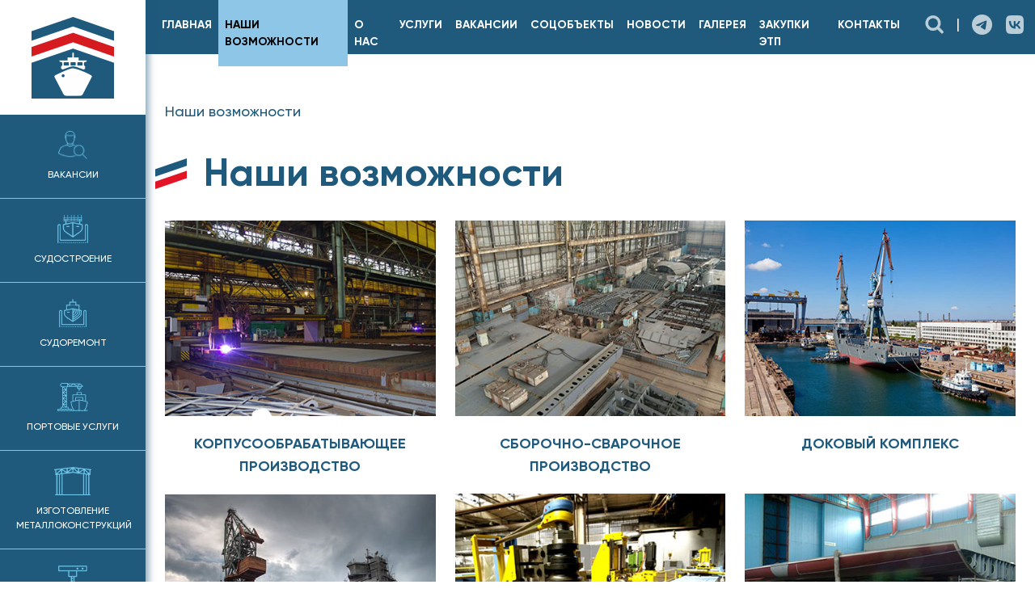

--- FILE ---
content_type: text/html; charset=UTF-8
request_url: https://kerchbutoma.ru/category/nashi-vozmozhnosti
body_size: 12489
content:



<!DOCTYPE html>
<html lang="ru" class='allpage'>
<head>
<title>Наши возможности - Официальный сайт АО Судостроительный завод имени Б.Е.Бутомы</title>
<meta charset="utf-8">
<meta name="viewport" content="width=device-width, initial-scale=1, shrink-to-fit=no">
<meta name="yandex-verification" content="2f3d5134ad5f40f8" />
    
<link rel="shortcut icon" href="/favicon.ico" type="image/x-icon">
<link href="/favicon.svg" rel="icon" type="image/svg+xml"  >


<!-- Bootstrap CSS -->
    
    <link href="https://cdn.jsdelivr.net/npm/bootstrap@5.0.1/dist/css/bootstrap.min.css" rel="stylesheet" integrity="sha384-+0n0xVW2eSR5OomGNYDnhzAbDsOXxcvSN1TPprVMTNDbiYZCxYbOOl7+AMvyTG2x" crossorigin="anonymous">
    <link rel="stylesheet" href="https://cdn.jsdelivr.net/npm/bootstrap-icons@1.8.2/font/bootstrap-icons.css">  
<!-- Bootstrap CSS end -->


<link rel="stylesheet"  media="all" href="https://kerchbutoma.ru/wp-content/themes/kerchbutoma.ru/style.css"  >
<link rel="stylesheet"  media="print" href="https://kerchbutoma.ru/wp-content/themes/kerchbutoma.ru/print.css" > 
<style>
body.post-template-yslygi  {
background: url(/wp-content/uploads/korpusoobrabatyvayushhee-proizvodstvo.jpg)   top center  no-repeat;
}
body.page-template-yslygi  {
background: url(/wp-content/uploads/korpusoobrabatyvayushhee-proizvodstvo.jpg)   top center  no-repeat;
}
</style>
    
<meta name='robots' content='index, follow, max-image-preview:large, max-snippet:-1, max-video-preview:-1' />

	<!-- This site is optimized with the Yoast SEO plugin v21.4 - https://yoast.com/wordpress/plugins/seo/ -->
	<link rel="canonical" href="https://kerchbutoma.ru/category/nashi-vozmozhnosti" />
	<meta property="og:locale" content="ru_RU" />
	<meta property="og:type" content="article" />
	<meta property="og:title" content="Наши возможности - Официальный сайт АО Судостроительный завод имени Б.Е.Бутомы" />
	<meta property="og:url" content="https://kerchbutoma.ru/category/nashi-vozmozhnosti" />
	<meta property="og:site_name" content="Официальный сайт АО Судостроительный завод имени Б.Е.Бутомы" />
	<meta name="twitter:card" content="summary_large_image" />
	<script type="application/ld+json" class="yoast-schema-graph">{"@context":"https://schema.org","@graph":[{"@type":"CollectionPage","@id":"https://kerchbutoma.ru/category/nashi-vozmozhnosti","url":"https://kerchbutoma.ru/category/nashi-vozmozhnosti","name":"Наши возможности - Официальный сайт АО Судостроительный завод имени Б.Е.Бутомы","isPartOf":{"@id":"https://kerchbutoma.ru/#website"},"primaryImageOfPage":{"@id":"https://kerchbutoma.ru/category/nashi-vozmozhnosti#primaryimage"},"image":{"@id":"https://kerchbutoma.ru/category/nashi-vozmozhnosti#primaryimage"},"thumbnailUrl":"https://kerchbutoma.ru/wp-content/uploads/vozm_12.jpg","inLanguage":"ru-RU"},{"@type":"ImageObject","inLanguage":"ru-RU","@id":"https://kerchbutoma.ru/category/nashi-vozmozhnosti#primaryimage","url":"https://kerchbutoma.ru/wp-content/uploads/vozm_12.jpg","contentUrl":"https://kerchbutoma.ru/wp-content/uploads/vozm_12.jpg","width":410,"height":297},{"@type":"WebSite","@id":"https://kerchbutoma.ru/#website","url":"https://kerchbutoma.ru/","name":"Официальный сайт АО Судостроительный завод имени Б.Е.Бутомы","description":"","potentialAction":[{"@type":"SearchAction","target":{"@type":"EntryPoint","urlTemplate":"https://kerchbutoma.ru/?s={search_term_string}"},"query-input":"required name=search_term_string"}],"inLanguage":"ru-RU"}]}</script>
	<!-- / Yoast SEO plugin. -->


<style id='wp-img-auto-sizes-contain-inline-css' >
img:is([sizes=auto i],[sizes^="auto," i]){contain-intrinsic-size:3000px 1500px}
/*# sourceURL=wp-img-auto-sizes-contain-inline-css */
</style>
<style id='wp-block-library-inline-css' >
:root{--wp-block-synced-color:#7a00df;--wp-block-synced-color--rgb:122,0,223;--wp-bound-block-color:var(--wp-block-synced-color);--wp-editor-canvas-background:#ddd;--wp-admin-theme-color:#007cba;--wp-admin-theme-color--rgb:0,124,186;--wp-admin-theme-color-darker-10:#006ba1;--wp-admin-theme-color-darker-10--rgb:0,107,160.5;--wp-admin-theme-color-darker-20:#005a87;--wp-admin-theme-color-darker-20--rgb:0,90,135;--wp-admin-border-width-focus:2px}@media (min-resolution:192dpi){:root{--wp-admin-border-width-focus:1.5px}}.wp-element-button{cursor:pointer}:root .has-very-light-gray-background-color{background-color:#eee}:root .has-very-dark-gray-background-color{background-color:#313131}:root .has-very-light-gray-color{color:#eee}:root .has-very-dark-gray-color{color:#313131}:root .has-vivid-green-cyan-to-vivid-cyan-blue-gradient-background{background:linear-gradient(135deg,#00d084,#0693e3)}:root .has-purple-crush-gradient-background{background:linear-gradient(135deg,#34e2e4,#4721fb 50%,#ab1dfe)}:root .has-hazy-dawn-gradient-background{background:linear-gradient(135deg,#faaca8,#dad0ec)}:root .has-subdued-olive-gradient-background{background:linear-gradient(135deg,#fafae1,#67a671)}:root .has-atomic-cream-gradient-background{background:linear-gradient(135deg,#fdd79a,#004a59)}:root .has-nightshade-gradient-background{background:linear-gradient(135deg,#330968,#31cdcf)}:root .has-midnight-gradient-background{background:linear-gradient(135deg,#020381,#2874fc)}:root{--wp--preset--font-size--normal:16px;--wp--preset--font-size--huge:42px}.has-regular-font-size{font-size:1em}.has-larger-font-size{font-size:2.625em}.has-normal-font-size{font-size:var(--wp--preset--font-size--normal)}.has-huge-font-size{font-size:var(--wp--preset--font-size--huge)}.has-text-align-center{text-align:center}.has-text-align-left{text-align:left}.has-text-align-right{text-align:right}.has-fit-text{white-space:nowrap!important}#end-resizable-editor-section{display:none}.aligncenter{clear:both}.items-justified-left{justify-content:flex-start}.items-justified-center{justify-content:center}.items-justified-right{justify-content:flex-end}.items-justified-space-between{justify-content:space-between}.screen-reader-text{border:0;clip-path:inset(50%);height:1px;margin:-1px;overflow:hidden;padding:0;position:absolute;width:1px;word-wrap:normal!important}.screen-reader-text:focus{background-color:#ddd;clip-path:none;color:#444;display:block;font-size:1em;height:auto;left:5px;line-height:normal;padding:15px 23px 14px;text-decoration:none;top:5px;width:auto;z-index:100000}html :where(.has-border-color){border-style:solid}html :where([style*=border-top-color]){border-top-style:solid}html :where([style*=border-right-color]){border-right-style:solid}html :where([style*=border-bottom-color]){border-bottom-style:solid}html :where([style*=border-left-color]){border-left-style:solid}html :where([style*=border-width]){border-style:solid}html :where([style*=border-top-width]){border-top-style:solid}html :where([style*=border-right-width]){border-right-style:solid}html :where([style*=border-bottom-width]){border-bottom-style:solid}html :where([style*=border-left-width]){border-left-style:solid}html :where(img[class*=wp-image-]){height:auto;max-width:100%}:where(figure){margin:0 0 1em}html :where(.is-position-sticky){--wp-admin--admin-bar--position-offset:var(--wp-admin--admin-bar--height,0px)}@media screen and (max-width:600px){html :where(.is-position-sticky){--wp-admin--admin-bar--position-offset:0px}}

/*# sourceURL=wp-block-library-inline-css */
</style><style id='global-styles-inline-css' >
:root{--wp--preset--aspect-ratio--square: 1;--wp--preset--aspect-ratio--4-3: 4/3;--wp--preset--aspect-ratio--3-4: 3/4;--wp--preset--aspect-ratio--3-2: 3/2;--wp--preset--aspect-ratio--2-3: 2/3;--wp--preset--aspect-ratio--16-9: 16/9;--wp--preset--aspect-ratio--9-16: 9/16;--wp--preset--color--black: #000000;--wp--preset--color--cyan-bluish-gray: #abb8c3;--wp--preset--color--white: #ffffff;--wp--preset--color--pale-pink: #f78da7;--wp--preset--color--vivid-red: #cf2e2e;--wp--preset--color--luminous-vivid-orange: #ff6900;--wp--preset--color--luminous-vivid-amber: #fcb900;--wp--preset--color--light-green-cyan: #7bdcb5;--wp--preset--color--vivid-green-cyan: #00d084;--wp--preset--color--pale-cyan-blue: #8ed1fc;--wp--preset--color--vivid-cyan-blue: #0693e3;--wp--preset--color--vivid-purple: #9b51e0;--wp--preset--gradient--vivid-cyan-blue-to-vivid-purple: linear-gradient(135deg,rgb(6,147,227) 0%,rgb(155,81,224) 100%);--wp--preset--gradient--light-green-cyan-to-vivid-green-cyan: linear-gradient(135deg,rgb(122,220,180) 0%,rgb(0,208,130) 100%);--wp--preset--gradient--luminous-vivid-amber-to-luminous-vivid-orange: linear-gradient(135deg,rgb(252,185,0) 0%,rgb(255,105,0) 100%);--wp--preset--gradient--luminous-vivid-orange-to-vivid-red: linear-gradient(135deg,rgb(255,105,0) 0%,rgb(207,46,46) 100%);--wp--preset--gradient--very-light-gray-to-cyan-bluish-gray: linear-gradient(135deg,rgb(238,238,238) 0%,rgb(169,184,195) 100%);--wp--preset--gradient--cool-to-warm-spectrum: linear-gradient(135deg,rgb(74,234,220) 0%,rgb(151,120,209) 20%,rgb(207,42,186) 40%,rgb(238,44,130) 60%,rgb(251,105,98) 80%,rgb(254,248,76) 100%);--wp--preset--gradient--blush-light-purple: linear-gradient(135deg,rgb(255,206,236) 0%,rgb(152,150,240) 100%);--wp--preset--gradient--blush-bordeaux: linear-gradient(135deg,rgb(254,205,165) 0%,rgb(254,45,45) 50%,rgb(107,0,62) 100%);--wp--preset--gradient--luminous-dusk: linear-gradient(135deg,rgb(255,203,112) 0%,rgb(199,81,192) 50%,rgb(65,88,208) 100%);--wp--preset--gradient--pale-ocean: linear-gradient(135deg,rgb(255,245,203) 0%,rgb(182,227,212) 50%,rgb(51,167,181) 100%);--wp--preset--gradient--electric-grass: linear-gradient(135deg,rgb(202,248,128) 0%,rgb(113,206,126) 100%);--wp--preset--gradient--midnight: linear-gradient(135deg,rgb(2,3,129) 0%,rgb(40,116,252) 100%);--wp--preset--font-size--small: 13px;--wp--preset--font-size--medium: 20px;--wp--preset--font-size--large: 36px;--wp--preset--font-size--x-large: 42px;--wp--preset--spacing--20: 0.44rem;--wp--preset--spacing--30: 0.67rem;--wp--preset--spacing--40: 1rem;--wp--preset--spacing--50: 1.5rem;--wp--preset--spacing--60: 2.25rem;--wp--preset--spacing--70: 3.38rem;--wp--preset--spacing--80: 5.06rem;--wp--preset--shadow--natural: 6px 6px 9px rgba(0, 0, 0, 0.2);--wp--preset--shadow--deep: 12px 12px 50px rgba(0, 0, 0, 0.4);--wp--preset--shadow--sharp: 6px 6px 0px rgba(0, 0, 0, 0.2);--wp--preset--shadow--outlined: 6px 6px 0px -3px rgb(255, 255, 255), 6px 6px rgb(0, 0, 0);--wp--preset--shadow--crisp: 6px 6px 0px rgb(0, 0, 0);}:where(.is-layout-flex){gap: 0.5em;}:where(.is-layout-grid){gap: 0.5em;}body .is-layout-flex{display: flex;}.is-layout-flex{flex-wrap: wrap;align-items: center;}.is-layout-flex > :is(*, div){margin: 0;}body .is-layout-grid{display: grid;}.is-layout-grid > :is(*, div){margin: 0;}:where(.wp-block-columns.is-layout-flex){gap: 2em;}:where(.wp-block-columns.is-layout-grid){gap: 2em;}:where(.wp-block-post-template.is-layout-flex){gap: 1.25em;}:where(.wp-block-post-template.is-layout-grid){gap: 1.25em;}.has-black-color{color: var(--wp--preset--color--black) !important;}.has-cyan-bluish-gray-color{color: var(--wp--preset--color--cyan-bluish-gray) !important;}.has-white-color{color: var(--wp--preset--color--white) !important;}.has-pale-pink-color{color: var(--wp--preset--color--pale-pink) !important;}.has-vivid-red-color{color: var(--wp--preset--color--vivid-red) !important;}.has-luminous-vivid-orange-color{color: var(--wp--preset--color--luminous-vivid-orange) !important;}.has-luminous-vivid-amber-color{color: var(--wp--preset--color--luminous-vivid-amber) !important;}.has-light-green-cyan-color{color: var(--wp--preset--color--light-green-cyan) !important;}.has-vivid-green-cyan-color{color: var(--wp--preset--color--vivid-green-cyan) !important;}.has-pale-cyan-blue-color{color: var(--wp--preset--color--pale-cyan-blue) !important;}.has-vivid-cyan-blue-color{color: var(--wp--preset--color--vivid-cyan-blue) !important;}.has-vivid-purple-color{color: var(--wp--preset--color--vivid-purple) !important;}.has-black-background-color{background-color: var(--wp--preset--color--black) !important;}.has-cyan-bluish-gray-background-color{background-color: var(--wp--preset--color--cyan-bluish-gray) !important;}.has-white-background-color{background-color: var(--wp--preset--color--white) !important;}.has-pale-pink-background-color{background-color: var(--wp--preset--color--pale-pink) !important;}.has-vivid-red-background-color{background-color: var(--wp--preset--color--vivid-red) !important;}.has-luminous-vivid-orange-background-color{background-color: var(--wp--preset--color--luminous-vivid-orange) !important;}.has-luminous-vivid-amber-background-color{background-color: var(--wp--preset--color--luminous-vivid-amber) !important;}.has-light-green-cyan-background-color{background-color: var(--wp--preset--color--light-green-cyan) !important;}.has-vivid-green-cyan-background-color{background-color: var(--wp--preset--color--vivid-green-cyan) !important;}.has-pale-cyan-blue-background-color{background-color: var(--wp--preset--color--pale-cyan-blue) !important;}.has-vivid-cyan-blue-background-color{background-color: var(--wp--preset--color--vivid-cyan-blue) !important;}.has-vivid-purple-background-color{background-color: var(--wp--preset--color--vivid-purple) !important;}.has-black-border-color{border-color: var(--wp--preset--color--black) !important;}.has-cyan-bluish-gray-border-color{border-color: var(--wp--preset--color--cyan-bluish-gray) !important;}.has-white-border-color{border-color: var(--wp--preset--color--white) !important;}.has-pale-pink-border-color{border-color: var(--wp--preset--color--pale-pink) !important;}.has-vivid-red-border-color{border-color: var(--wp--preset--color--vivid-red) !important;}.has-luminous-vivid-orange-border-color{border-color: var(--wp--preset--color--luminous-vivid-orange) !important;}.has-luminous-vivid-amber-border-color{border-color: var(--wp--preset--color--luminous-vivid-amber) !important;}.has-light-green-cyan-border-color{border-color: var(--wp--preset--color--light-green-cyan) !important;}.has-vivid-green-cyan-border-color{border-color: var(--wp--preset--color--vivid-green-cyan) !important;}.has-pale-cyan-blue-border-color{border-color: var(--wp--preset--color--pale-cyan-blue) !important;}.has-vivid-cyan-blue-border-color{border-color: var(--wp--preset--color--vivid-cyan-blue) !important;}.has-vivid-purple-border-color{border-color: var(--wp--preset--color--vivid-purple) !important;}.has-vivid-cyan-blue-to-vivid-purple-gradient-background{background: var(--wp--preset--gradient--vivid-cyan-blue-to-vivid-purple) !important;}.has-light-green-cyan-to-vivid-green-cyan-gradient-background{background: var(--wp--preset--gradient--light-green-cyan-to-vivid-green-cyan) !important;}.has-luminous-vivid-amber-to-luminous-vivid-orange-gradient-background{background: var(--wp--preset--gradient--luminous-vivid-amber-to-luminous-vivid-orange) !important;}.has-luminous-vivid-orange-to-vivid-red-gradient-background{background: var(--wp--preset--gradient--luminous-vivid-orange-to-vivid-red) !important;}.has-very-light-gray-to-cyan-bluish-gray-gradient-background{background: var(--wp--preset--gradient--very-light-gray-to-cyan-bluish-gray) !important;}.has-cool-to-warm-spectrum-gradient-background{background: var(--wp--preset--gradient--cool-to-warm-spectrum) !important;}.has-blush-light-purple-gradient-background{background: var(--wp--preset--gradient--blush-light-purple) !important;}.has-blush-bordeaux-gradient-background{background: var(--wp--preset--gradient--blush-bordeaux) !important;}.has-luminous-dusk-gradient-background{background: var(--wp--preset--gradient--luminous-dusk) !important;}.has-pale-ocean-gradient-background{background: var(--wp--preset--gradient--pale-ocean) !important;}.has-electric-grass-gradient-background{background: var(--wp--preset--gradient--electric-grass) !important;}.has-midnight-gradient-background{background: var(--wp--preset--gradient--midnight) !important;}.has-small-font-size{font-size: var(--wp--preset--font-size--small) !important;}.has-medium-font-size{font-size: var(--wp--preset--font-size--medium) !important;}.has-large-font-size{font-size: var(--wp--preset--font-size--large) !important;}.has-x-large-font-size{font-size: var(--wp--preset--font-size--x-large) !important;}
/*# sourceURL=global-styles-inline-css */
</style>

<style id='classic-theme-styles-inline-css' >
/*! This file is auto-generated */
.wp-block-button__link{color:#fff;background-color:#32373c;border-radius:9999px;box-shadow:none;text-decoration:none;padding:calc(.667em + 2px) calc(1.333em + 2px);font-size:1.125em}.wp-block-file__button{background:#32373c;color:#fff;text-decoration:none}
/*# sourceURL=/wp-includes/css/classic-themes.min.css */
</style>
<link rel='stylesheet' id='contact-form-7-css' href='https://kerchbutoma.ru/wp-content/plugins/contact-form-7/includes/css/styles.css?ver=5.8.2'  media='all' />
<link rel='stylesheet' id='fancybox-for-wp-css' href='https://kerchbutoma.ru/wp-content/plugins/fancybox-for-wordpress/assets/css/fancybox.css?ver=1.3.4'  media='all' />
<link rel='stylesheet' id='spacexchimp_p008-font-awesome-css-frontend-css' href='https://kerchbutoma.ru/wp-content/plugins/simple-scroll-to-top-button/inc/lib/font-awesome/css/font-awesome.css?ver=4.46'  media='screen' />
<link rel='stylesheet' id='spacexchimp_p008-frontend-css-css' href='https://kerchbutoma.ru/wp-content/plugins/simple-scroll-to-top-button/inc/css/frontend.css?ver=4.46'  media='all' />
<style id='spacexchimp_p008-frontend-css-inline-css' >

                    #ssttbutton {
                        font-size: 32px;
                    }
                    .ssttbutton-background {
                        color: #1f5a7d;
                    }
                    .ssttbutton-symbol {
                        color: #fff;
                    }
                  
/*# sourceURL=spacexchimp_p008-frontend-css-inline-css */
</style>
<script  src="https://kerchbutoma.ru/wp-includes/js/jquery/jquery.min.js?ver=3.7.1" id="jquery-core-js"></script>
<script  src="https://kerchbutoma.ru/wp-includes/js/jquery/jquery-migrate.min.js?ver=3.4.1" id="jquery-migrate-js"></script>
<script  src="https://kerchbutoma.ru/wp-content/plugins/fancybox-for-wordpress/assets/js/jquery.fancybox.js?ver=1.3.4" id="fancybox-for-wp-js"></script>
<link rel="https://api.w.org/" href="https://kerchbutoma.ru/wp-json/" /><link rel="alternate" title="JSON" type="application/json" href="https://kerchbutoma.ru/wp-json/wp/v2/categories/4" />
<!-- Fancybox for WordPress v3.3.3 -->
<style >
	.fancybox-slide--image .fancybox-content{background-color: #FFFFFF}div.fancybox-caption{display:none !important;}
	
	img.fancybox-image{border-width:10px;border-color:#FFFFFF;border-style:solid;}
	div.fancybox-bg{background-color:rgba(102,102,102,0.3);opacity:1 !important;}div.fancybox-content{border-color:#FFFFFF}
	div#fancybox-title{background-color:#FFFFFF}
	div.fancybox-content{background-color:#FFFFFF}
	div#fancybox-title-inside{color:#333333}
	
	
	
	div.fancybox-caption p.caption-title{display:inline-block}
	div.fancybox-caption p.caption-title{font-size:14px}
	div.fancybox-caption p.caption-title{color:#333333}
	div.fancybox-caption {color:#333333}div.fancybox-caption p.caption-title {background:#fff; width:auto;padding:10px 30px;}div.fancybox-content p.caption-title{color:#333333;margin: 0;padding: 5px 0;}
</style><script >
	jQuery(function () {

		var mobileOnly = false;
		
		if (mobileOnly) {
			return;
		}

		jQuery.fn.getTitle = function () { // Copy the title of every IMG tag and add it to its parent A so that fancybox can show titles
			var arr = jQuery("a[data-fancybox]");
									jQuery.each(arr, function() {
										var title = jQuery(this).children("img").attr("title");
										 var caption = jQuery(this).next("figcaption").html();
                                        if(caption && title){jQuery(this).attr("title",title+" " + caption)}else if(title){ jQuery(this).attr("title",title);}else if(caption){jQuery(this).attr("title",caption);}
									});			}

		// Supported file extensions

				var thumbnails = jQuery("a:has(img)").not(".nolightbox").not('.envira-gallery-link').not('.ngg-simplelightbox').filter(function () {
			return /\.(jpe?g|png|gif|mp4|webp|bmp|pdf)(\?[^/]*)*$/i.test(jQuery(this).attr('href'))
		});
		

		// Add data-type iframe for links that are not images or videos.
		var iframeLinks = jQuery('.fancyboxforwp').filter(function () {
			return !/\.(jpe?g|png|gif|mp4|webp|bmp|pdf)(\?[^/]*)*$/i.test(jQuery(this).attr('href'))
		}).filter(function () {
			return !/vimeo|youtube/i.test(jQuery(this).attr('href'))
		});
		iframeLinks.attr({"data-type": "iframe"}).getTitle();

				// Gallery All
		thumbnails.addClass("fancyboxforwp").attr("data-fancybox", "gallery").getTitle();
		iframeLinks.attr({"data-fancybox": "gallery"}).getTitle();

		// Gallery type NONE
		
		// Call fancybox and apply it on any link with a rel atribute that starts with "fancybox", with the options set on the admin panel
		jQuery("a.fancyboxforwp").fancyboxforwp({
			loop: false,
			smallBtn: false,
			zoomOpacity: "auto",
			animationEffect: "fade",
			animationDuration: 500,
			transitionEffect: "fade",
			transitionDuration: "300",
			overlayShow: true,
			overlayOpacity: "0.3",
			titleShow: true,
			titlePosition: "inside",
			keyboard: true,
			showCloseButton: false,
			arrows: true,
			clickContent:false,
			clickSlide: "close",
			mobile: {
				clickContent: function (current, event) {
					return current.type === "image" ? "toggleControls" : false;
				},
				clickSlide: function (current, event) {
					return current.type === "image" ? "close" : "close";
				},
			},
			wheel: false,
			toolbar: true,
			preventCaptionOverlap: true,
			onInit: function() { },			onDeactivate
	: function() { },		beforeClose: function() { },			afterShow: function(instance) { jQuery( ".fancybox-image" ).on("click", function( ){ ( instance.isScaledDown() ) ? instance.scaleToActual() : instance.scaleToFit() }) },				afterClose: function() { },					caption : function( instance, item ) {var title ="";if("undefined" != typeof jQuery(this).context ){var title = jQuery(this).context.title;} else { var title = ("undefined" != typeof jQuery(this).attr("title")) ? jQuery(this).attr("title") : false;}var caption = jQuery(this).data('caption') || '';if ( item.type === 'image' && title.length ) {caption = (caption.length ? caption + '<br />' : '') + '<p class="caption-title">'+title+'</p>' ;}return caption;},
		afterLoad : function( instance, current ) {current.$content.append('<div class=\"fancybox-custom-caption inside-caption\" style=\" position: absolute;left:0;right:0;color:#000;margin:0 auto;bottom:0;text-align:center;background-color:#FFFFFF \">' + current.opts.caption + '</div>');},
			})
		;

			})
</script>
<!-- END Fancybox for WordPress -->
<!-- Analytics by WP Statistics v14.10.1 - https://wp-statistics.com/ -->
 
 
<script>

jQuery(document).ready(function($) {
     $('.nav-item a').each(function () {
        var location = window.location.href;
        var link = this.href; 
        if(location == link) {
            $(this).addClass('active');
        }
    });
});
     
</script>

<script>

jQuery(document).ready(function($) {
     $('.fmenu a').each(function () {
        var location = window.location.href;
        var link = this.href; 
        if(location == link) {
            $(this).addClass('active');
        }
    });
});
     
</script>

 
<script>
    jQuery(document).ready(function($){
   $(".navbar-toggler").click(function() {
  $(".textright").toggleClass("openmenu"); return false;
	});
});
</script> 

<script>
    jQuery(document).ready(function($){
   $(".searchead").click(function() {
  $(".poisk").toggleClass("opens"); return false;
	});
});
</script>    

<script>
    jQuery(document).ready(function($){
   $(".searcclose").click(function() {
  $(".poisk").removeClass("opens"); return false;
	});
});
</script>  

</head>
<body class="archive category category-nashi-vozmozhnosti category-4 wp-theme-kerchbutomaru">
	
<!-- Yandex.Metrika counter --> <script  > (function(m,e,t,r,i,k,a){m[i]=m[i]||function(){(m[i].a=m[i].a||[]).push(arguments)}; m[i].l=1*new Date(); for (var j = 0; j < document.scripts.length; j++) {if (document.scripts[j].src === r) { return; }} k=e.createElement(t),a=e.getElementsByTagName(t)[0],k.async=1,k.src=r,a.parentNode.insertBefore(k,a)}) (window, document, "script", "https://mc.yandex.ru/metrika/tag.js", "ym"); ym(95650894, "init", { clickmap:true, trackLinks:true, accurateTrackBounce:true, webvisor:true }); </script> <noscript><div><img src="https://mc.yandex.ru/watch/95650894" style="position:absolute; left:-9999px;" alt="" /></div></noscript> <!-- /Yandex.Metrika counter -->

<div class='w-100 lg100 '><div class='poisk'> <div class='searchheader'><form role="search" method="get" id="searchform" class="searchform" action="https://kerchbutoma.ru/">
				<div>
					<label class="screen-reader-text" for="s">Найти:</label>
					<input type="text" value="" name="s" id="s" />
					<input type="submit" id="searchsubmit" value="Поиск" />
				</div>
			</form><button type="button" class="btn-close btn-close-white searcclose"   aria-label="Закрыть"></button></div> </div> </div>
<header>  
<div class='sidebarleft'>
<a href='/' class='logo'></a> 
<a href='/vakansii' class='menuleft'>
<img src='/wp-content/uploads/menu.png' alt=''><br>
Вакансии</a>
<a href='/sudostroenie' class='menuleft'>
<img src='/wp-content/uploads/menu_06.png' alt=''><br>
Судостроение</a>
<a href='/sudoremont' class='menuleft'>
<img src='/wp-content/uploads/menu_05.png' alt=''><br>
Судоремонт</a>
<a href='/portovye-uslugi.html' class='menuleft'>
<img src='/wp-content/uploads/menu_04.png' alt=''><br>
Портовые услуги</a>
<a href='/izgotovlenie-metallokonstrukczij.html' class='menuleft'>
<img src='/wp-content/uploads/menu_03.png' alt=''><br>
Изготовление<br> металлоконструкций</a>
<a href='/metalloobrabotka.html' class='menuleft'>
<img src='/wp-content/uploads/menu_02.png' alt=''><br>
Услуги<br> металлообработки</a>


</div>
      <div class='w-100 lg100 '>
      <div class='headerblock'>

 
<div class='content container'>

 <nav class="navbar navbar-expand-lg paddingnone">
<button class="navbar-toggler" type="button" data-bs-toggle="collapse" data-bs-target="#navbar1" aria-controls="navbar1" aria-expanded="false" aria-label="Toggle navigation"><i class="fa fa-bars" aria-hidden="true"></i> <i class="fa fa-times" aria-hidden="true"></i></button>
<div class="collapse navbar-collapse" id="navbar1">
<ul class="navbar-nav mr-auto  paddingnone">
<li class="nav-item"><a class="nav-link"  href="/">главная</a></li>     
<li class="nav-item yslhover"><a class="nav-link"  href="/category/nashi-vozmozhnosti">Наши возможности </a>
<div class='menuyslygi'>
    <div class="row yslblock">
	
<div class="col-md-3">  <a href="/korpusoobrabatyvayushhee-proizvodstvo.html" title="Корпусообрабатывающее производство" class="decnone"><img  src="/wp-content/uploads/vozm_12.jpg"  alt="" > </a>
<a href="/korpusoobrabatyvayushhee-proizvodstvo.html" class="ysltitle">Корпусообрабатывающее производство</a>
 
</div>

<div class="col-md-3">  <a href="/sborochno-svarochnoe-proizvodstvo.html" title="Сборочно-сварочное производство" class="decnone"><img  src="/wp-content/uploads/vozm_11.jpg"  alt="" decoding="async" srcset="/wp-content/uploads/vozm_11.jpg 410w, /wp-content/uploads/vozm_11-300x217.jpg 300w" sizes="(max-width: 410px) 100vw, 410px"> </a>
<a href="/sborochno-svarochnoe-proizvodstvo.html" class="ysltitle">Сборочно-сварочное производство</a>
 
</div>

<div class="col-md-3">  <a href="/dokovyj-kompleks.html" title="Доковый комплекс" class="decnone"><img  src="/wp-content/uploads/vozm_10.jpg"  alt="" > </a>
<a href="/dokovyj-kompleks.html" class="ysltitle">Доковый комплекс</a>
 
</div>
	
<div class="col-md-3">  <a href="/stapelnyj-kompleks.html" title="Стапельный комплекс" class="decnone"><img  src="/wp-content/uploads/vozm_09.jpg"  alt="" > </a>
<a href="/stapelnyj-kompleks.html" class="ysltitle">Стапельный комплекс</a>
 
</div>
	
<div class="col-md-3">  <a href="/trubomedniczkoe-proizvodstvo.html" title="Трубомедницкое производство" class="decnone"><img  src="/wp-content/uploads/vozm_08.jpg"  alt=""  > </a>
<a href="/trubomedniczkoe-proizvodstvo.html" class="ysltitle">Трубомедницкое производство</a>
 
</div>

<div class="col-md-3">  <a href="/okrasochnoe-proizvodstvo.html" title="Окрасочное  производство" class="decnone"><img  src="/wp-content/uploads/vozm_07.jpg"  alt="" > </a>
<a href="/okrasochnoe-proizvodstvo.html" class="ysltitle">Окрасочное  производство</a>
 
</div>
 
		
<div class="col-md-3">  <a href="/dostrojka-sudov.html" title="Достройка судов" class="decnone"><img  src="/wp-content/uploads/vozm_06.jpg"  alt=""  > </a>
<a href="/dostrojka-sudov.html" class="ysltitle">Достройка судов</a>
 
</div>

<div class="col-md-3">  <a href="/mashinostroitelnoe-proizvodstvo.html" title="Машиностроительное производство" class="decnone"><img  src="/wp-content/uploads/vozm_05.jpg"  alt="" > </a>
<a href="/mashinostroitelnoe-proizvodstvo.html" class="ysltitle">Машиностроительное производство</a>
 
</div>
	
<div class="col-md-3">  <a href="/mehanomontazhnoe-proizvodstvo.html" title="Механомонтажное производство" class="decnone"><img  src="/wp-content/uploads/vozm_04.jpg"  alt=""  > </a>
<a href="/mehanomontazhnoe-proizvodstvo.html" class="ysltitle">Механомонтажное производство</a>
 
</div>
		
<div class="col-md-3">  <a href="/czentralnaya-zavodskaya-laboratoriya.html" title="Центральная заводская лаборатория" class="decnone"><img  src="/wp-content/uploads/vozm_03.jpg"  alt=""  > </a>
<a href="/czentralnaya-zavodskaya-laboratoriya.html" class="ysltitle">Центральная заводская лаборатория</a>
 
</div>
		
<div class="col-md-3">  <a href="/czentr-attestaczii-svarshhikov.html" title="Центр аттестации сварщиков" class="decnone"><img  src="/wp-content/uploads/vozm_02.jpg"  alt="" > </a>
<a href="/czentr-attestaczii-svarshhikov.html" class="ysltitle">Центр аттестации сварщиков</a>
 
</div>
		
<div class="col-md-3">  <a href="/laboratoriya-geometricheskih-izmerenij-i-mehanicheskih-ispytanij.html" title="Лаборатория геометрических измерений и механических испытаний" class="decnone"><img  src="/wp-content/uploads/vozm.jpg"  alt="" > </a>
<a href="/laboratoriya-geometricheskih-izmerenij-i-mehanicheskih-ispytanij.html" class="ysltitle">Лаборатория геометрических измерений и механических испытаний</a>
 
</div>
</div>
</div>

</li>     
<li class="nav-item yslhover"><a class="nav-link"  href="/o-nas">О нас </a>
    <div class='menuyslygi'>
<div class="row yslblock">
<div class="col-md-3">  <a href="/o-nas/antikorrupczionnaya-deyatelnost"  class="decnone"><img  src="/wp-content/uploads/anti-korrupcia.jpg"  alt="" > </a>
<a href="/o-nas/antikorrupczionnaya-deyatelnost" class="ysltitle">Антикоррупционная деятельность</a></div>

<div class="col-md-3">  <a href="/o-nas/molodezhnaya-organizacziya"  class="decnone"><img  src="/wp-content/uploads/2023/11/molodorg.jpg"  alt="" > </a>
<a href="/o-nas/molodezhnaya-organizacziya" class="ysltitle">Молодежная организация</a></div>
<div class="col-md-3">  <a href="/o-nas/muzej-zavoda"  class="decnone"><img  src="/wp-content/uploads/muzey.jpg"  alt="" > </a>
<a href="/o-nas/muzej-zavoda" class="ysltitle">Музей завода</a></div>
<div class="col-md-3">  <a href="/o-nas/nasha-istoriya"  class="decnone"><img  src="/wp-content/uploads/istoria.jpg"  alt="" > </a>
<a href="/o-nas/nasha-istoriya" class="ysltitle">Наша история</a></div>
<div class="col-md-3">  <a href="/o-nas/ohrana-truda-i-promyshlennoj-bezopasnosti"  class="decnone"><img  src="/wp-content/uploads/ohrana-truda.jpg"  alt="" > </a>
<a href="/o-nas/ohrana-truda-i-promyshlennoj-bezopasnosti" class="ysltitle">Охрана труда и промышленная безопасность</a></div>
<div class="col-md-3">  <a href="/o-nas/sistema-menedzhmenta-kachestva"  class="decnone"><img  src="/wp-content/uploads/sistema-menedzhmenta-kachestva.jpg"  alt="" > </a>
<a href="/o-nas/sistema-menedzhmenta-kachestva" class="ysltitle">Система менеджмента качества</a></div>
</div>
</div>
</li>     
<li class="nav-item yslhover"><a class="nav-link"  href="/category/uslugi">Услуги  </a>
<div class='menuyslygi'>
<div class="row yslblock">
	
<div class="col-md-3">  <a href="/portovye-uslugi.html" title="Портовые услуги" class="decnone"><img  src="/wp-content/uploads/2023/09/port-usl-mini.jpg"  alt="" decoding="async" > </a>
<a href="/portovye-uslugi.html" class="ysltitle">Портовые услуги</a>
 
</div>
	
<div class="col-md-3">  <a href="/izgotovlenie-metallokonstrukczij.html" title="Изготовление металлоконструкций" class="decnone"><img  src="/wp-content/uploads/yslygi_09.jpg"  alt="" decoding="async">  </a>
<a href="/izgotovlenie-metallokonstrukczij.html" class="ysltitle">Изготовление металлоконструкций</a>
 
</div>
	
<div class="col-md-3">  <a href="/metalloobrabotka.html" title="Металлообработка" class="decnone"><img  src="/wp-content/uploads/yslygi_08.jpg"  alt="" decoding="async">  </a>
<a href="/metalloobrabotka.html" class="ysltitle">Металлообработка</a>
 
</div>
	
<div class="col-md-3">  <a href="/proizvodstvo-plastikovyh-okon.html" title="Производство пластиковых окон" class="decnone"><img  src="/wp-content/uploads/yslygi_07.jpg"  alt="" decoding="async" loading="lazy"  > </a>
<a href="/proizvodstvo-plastikovyh-okon.html" class="ysltitle">Производство пластиковых окон</a>
 
</div>
	
<div class="col-md-3">  <a href="/uslugi-transporta.html" title="Услуги транспорта" class="decnone"><img  src="/wp-content/uploads/yslygi_06.jpg"  alt="" decoding="async" loading="lazy" > </a>
<a href="/uslugi-transporta.html" class="ysltitle">Услуги транспорта</a>
 
</div>
		
<div class="col-md-3">  <a href="/arenda-pomeshhenij.html" title="Аренда помещений" class="decnone"><img  src="/wp-content/uploads/2023/08/arenda-mini.jpg"  alt="" decoding="async" loading="lazy" > </a>
<a href="/arenda-pomeshhenij.html" class="ysltitle">Аренда помещений</a>
 
</div>
		
<div class="col-md-3">  <a href="/category/soczialnye-obekty" title="Социальные объекты" class="decnone"><img  src="/wp-content/uploads/yslygi_04.jpg"  alt="" decoding="async" loading="lazy"  > </a>
<a href="/category/soczialnye-obekty" class="ysltitle">Социальные объекты</a>
 
</div>
		
<div class="col-md-3">  <a href="/proizvodstvo-mebeli.html" title="Производство мебели" class="decnone"><img  src="/wp-content/uploads/yslygi_03.jpg"  alt="" decoding="async" loading="lazy"  > </a>
<a href="/proizvodstvo-mebeli.html" class="ysltitle">Производство мебели</a>
 
</div>
<div class="col-md-3">  <a href="/kislorod.html" title="Кислород" class="decnone"><img  src="/wp-content/uploads/yslygi_02.jpg"  alt="" > </a>
<a href="/kislorod.html" class="ysltitle">Кислород</a>
 
</div>
	
	<div class="col-md-3">  <a href="/palubnoe-oborudovanie-i-detali-msch.html" title="Кислород" class="decnone"><img  src="/wp-content/uploads/palubnoe-oborudovanie-i-detali-msch-v-razdel.jpg"  alt="" > </a>
<a href="/palubnoe-oborudovanie-i-detali-msch.html" class="ysltitle">Палубное оборудование и детали МСЧ</a>
 
</div>
	
<div class="col-md-3">  <a href="/czentralnaya-zavodskaya-laboratoriya.html" title="Лаборатория" class="decnone"><img  src="/wp-content/uploads/yslygi.jpg"  alt="" decoding="async" loading="lazy"  > </a>
<a href="/czentralnaya-zavodskaya-laboratoriya.html" class="ysltitle">Лаборатория</a>
 
</div>
</div>
</div>
</li>    
<li class="nav-item  yslhover"><a class="nav-link"  href="/vakansii">Вакансии</a>
<div class='menuyslygi'>
  <div class="row yslblock">

                                        <div class="col-md-3">
                       <a href="/vakansii/osnovnye-proizvodstvennye-rabochie">
                        <img  src="/wp-content/uploads/osnovnye_proizvodstvennye_rabochie.jpg" alt="" >Основные производственные рабочие</a>
                                </div>
                                        <div class="col-md-3">
                       <a href="/vakansii/vspomogatelnye-rabochie">
                        <img src="/wp-content/uploads/vspomogatelnye-rabochie.jpg"  alt="" >Вспомогательные рабочие</a>
                                </div>
                                        <div class="col-md-3">
                       <a href="/vakansii/rukovoditeli-speczialisty-i-sluzhashhie">
                        <img  src="/wp-content/uploads/rukovoditeli_speczialisty_i_sluzhashhie.jpg" alt="" >Руководители, специалисты и служащие</a>
                                </div>
              
                              </div>
</div>

</li>      
<li class="nav-item yslhover"><a class="nav-link"  href="/category/soczialnye-obekty">Соцобъекты </a>
<div class='menuyslygi'>
 <div class="row yslblock">
<div class="col-md-3">  <a href="/lechebno-ozdorovitelnyj-czentr.html" title="Лечебно-оздоровительный центр" class="decnone"><img  src="/wp-content/uploads/ck7zbhwopka-410x300.jpg"  alt="" > </a>
<a href="/lechebno-ozdorovitelnyj-czentr.html" class="ysltitle">Лечебно-оздоровительный центр</a>
 </div>
  <div class="col-md-3">  <a href="/baza-otdyha.html" title="База отдыха" class="decnone"><img  src="/wp-content/uploads/20190627_112049-410x300.jpg"  alt="" > </a>
<a href="/baza-otdyha.html" class="ysltitle">База отдыха</a>
</div>
<div class="col-md-3">  <a href="/gostinicza.html" title="Гостиница" class="decnone"><img  src="/wp-content/uploads/1_in2-410x300.jpg" > </a>
<a href="/gostinicza.html" class="ysltitle">Гостиница</a>
 </div>
	 <div class="col-md-3">  <a href="/obshhezhitie.html" title="Гостиница" class="decnone"><img  src="/wp-content/uploads/image01-410x300.jpg" > </a>
<a href="/obshhezhitie.html" class="ysltitle">Общежитие</a>
 </div>
	 <div class="col-md-3">  <a href="/hostel.html" title="Гостиница" class="decnone"><img  src="/wp-content/uploads/image01-1-410x300.jpg" > </a>
<a href="/hostel.html" class="ysltitle">Хостел</a>
 </div>
</div>
  
  </div>

</li>     
<li class="nav-item"><a class="nav-link"  href="/category/news">Новости</a></li>      
<li class="nav-item yslhover"><a class="nav-link"  href="/category/galereya">Галерея</a>
<div class='menuyslygi'>
   <div class="row yslblock">

 <div class="col-md-3">  
<a href="/category/galereya/voennoe-korablestroenie-1940-1993-g-g" title="Серия PX 121" class="decnone">
<img src="/wp-content/uploads/ladnyj_skr-410x300.jpeg">
</a>
<a href="/category/galereya/voennoe-korablestroenie-1940-1993-g-g" class="ysltitle">Военное кораблестроение 1940-1993 гг</a>
 
</div>
 
 <div class="col-md-3">  
<a href="/category/galereya/grazhdanskoe-sudostroenie-1968-1987-g-g" title="Серия PX 121" class="decnone">
<img src="/wp-content/uploads/white-rose4jpg-410x300.jpg">
</a>
<a href="/category/galereya/grazhdanskoe-sudostroenie-1968-1987-g-g" class="ysltitle">Гражданское судостроение 1968-1987 гг</a>
 
</div>

 
 <div class="col-md-3">  
<a href="/category/galereya/kommercheskoe-sudostroenie" title="Серия PX 121" class="decnone">
<img src="/wp-content/uploads/stavronisi11-410x300.jpg">
</a>
<a href="/category/galereya/kommercheskoe-sudostroenie" class="ysltitle">Коммерческое судостроение</a>
 
</div>
 

   <div class="col-md-3">  
<a href="/category/galereya/ofshoronoe-sudostroenie" title="Серия PX 121" class="decnone">
<img src="/wp-content/uploads/68302-410x300.jpg">
</a>
<a href="/category/galereya/ofshoronoe-sudostroenie" class="ysltitle">Оффшорное судостроение</a>
 
</div>
     
</div>
</div>
</li>      
<li class="nav-item"><a class="nav-link"  href="https://zakupki.kerchbutoma.ru/">Закупки ЭТП</a></li>      
<li class="nav-item"><a class="nav-link"  href="/kontakty">Контакты</a></li> 

</ul>
</div>
</nav> 

   
</div>

<div class='sidebarright'>
<a href='/' class='searchead'><img src='/wp-content/uploads/poisk.png' alt=''></a> | <a href='https://t.me/butomakerch' target="blank" class='tg'><img src='/wp-content/uploads/tg.png' alt=''></a> <a href='https://vk.com/kerchbutoma' target="blank" class='vk'><img src='/wp-content/uploads/vk.png' alt=''></a>
   
 
   
</div> </div> 

</div>


         </header>
  
        

 
<div class='contentbig'>
<div class="content container blockpage">

<div class='content container'><p id="breadcrumbs"><span><span class="breadcrumb_last" aria-current="page">Наши возможности</span></span></p></div>

<h1>Наши возможности</h1>


<div class='row yslblock'>
 

<div class='col-md-4'>  <a href="https://kerchbutoma.ru/korpusoobrabatyvayushhee-proizvodstvo.html" title="Корпусообрабатывающее производство" class='decnone'><img width="410" height="297" src="https://kerchbutoma.ru/wp-content/uploads/vozm_12.jpg" class="attachment-thumbnail size-thumbnail wp-post-image" alt="" decoding="async" fetchpriority="high" srcset="https://kerchbutoma.ru/wp-content/uploads/vozm_12.jpg 410w, https://kerchbutoma.ru/wp-content/uploads/vozm_12-300x217.jpg 300w" sizes="(max-width: 410px) 100vw, 410px" /> </a>
<a href='https://kerchbutoma.ru/korpusoobrabatyvayushhee-proizvodstvo.html' class='ysltitle'>Корпусообрабатывающее производство</a>
</div>
 
 

<div class='col-md-4'>  <a href="https://kerchbutoma.ru/sborochno-svarochnoe-proizvodstvo.html" title="Сборочно-сварочное производство" class='decnone'><img width="410" height="297" src="https://kerchbutoma.ru/wp-content/uploads/vozm_11.jpg" class="attachment-thumbnail size-thumbnail wp-post-image" alt="" decoding="async" srcset="https://kerchbutoma.ru/wp-content/uploads/vozm_11.jpg 410w, https://kerchbutoma.ru/wp-content/uploads/vozm_11-300x217.jpg 300w" sizes="(max-width: 410px) 100vw, 410px" /> </a>
<a href='https://kerchbutoma.ru/sborochno-svarochnoe-proizvodstvo.html' class='ysltitle'>Сборочно-сварочное производство</a>
</div>
 
 

<div class='col-md-4'>  <a href="https://kerchbutoma.ru/dokovyj-kompleks.html" title="Доковый комплекс" class='decnone'><img width="410" height="297" src="https://kerchbutoma.ru/wp-content/uploads/vozm_10.jpg" class="attachment-thumbnail size-thumbnail wp-post-image" alt="" decoding="async" srcset="https://kerchbutoma.ru/wp-content/uploads/vozm_10.jpg 410w, https://kerchbutoma.ru/wp-content/uploads/vozm_10-300x217.jpg 300w" sizes="(max-width: 410px) 100vw, 410px" /> </a>
<a href='https://kerchbutoma.ru/dokovyj-kompleks.html' class='ysltitle'>Доковый комплекс</a>
</div>
 
 

<div class='col-md-4'>  <a href="https://kerchbutoma.ru/stapelnyj-kompleks.html" title="Стапельный комплекс" class='decnone'><img width="410" height="297" src="https://kerchbutoma.ru/wp-content/uploads/vozm_09.jpg" class="attachment-thumbnail size-thumbnail wp-post-image" alt="" decoding="async" loading="lazy" srcset="https://kerchbutoma.ru/wp-content/uploads/vozm_09.jpg 410w, https://kerchbutoma.ru/wp-content/uploads/vozm_09-300x217.jpg 300w" sizes="auto, (max-width: 410px) 100vw, 410px" /> </a>
<a href='https://kerchbutoma.ru/stapelnyj-kompleks.html' class='ysltitle'>Стапельный комплекс</a>
</div>
 
 

<div class='col-md-4'>  <a href="https://kerchbutoma.ru/trubomedniczkoe-proizvodstvo.html" title="Трубомедницкое производство" class='decnone'><img width="410" height="297" src="https://kerchbutoma.ru/wp-content/uploads/vozm_08.jpg" class="attachment-thumbnail size-thumbnail wp-post-image" alt="" decoding="async" loading="lazy" srcset="https://kerchbutoma.ru/wp-content/uploads/vozm_08.jpg 410w, https://kerchbutoma.ru/wp-content/uploads/vozm_08-300x217.jpg 300w" sizes="auto, (max-width: 410px) 100vw, 410px" /> </a>
<a href='https://kerchbutoma.ru/trubomedniczkoe-proizvodstvo.html' class='ysltitle'>Трубомедницкое производство</a>
</div>
 
 

<div class='col-md-4'>  <a href="https://kerchbutoma.ru/okrasochnoe-proizvodstvo.html" title="Окрасочное  производство" class='decnone'><img width="410" height="297" src="https://kerchbutoma.ru/wp-content/uploads/vozm_07.jpg" class="attachment-thumbnail size-thumbnail wp-post-image" alt="" decoding="async" loading="lazy" srcset="https://kerchbutoma.ru/wp-content/uploads/vozm_07.jpg 410w, https://kerchbutoma.ru/wp-content/uploads/vozm_07-300x217.jpg 300w" sizes="auto, (max-width: 410px) 100vw, 410px" /> </a>
<a href='https://kerchbutoma.ru/okrasochnoe-proizvodstvo.html' class='ysltitle'>Окрасочное  производство</a>
</div>
 
 

<div class='col-md-4'>  <a href="https://kerchbutoma.ru/dostrojka-sudov.html" title="Достройка судов" class='decnone'><img width="410" height="297" src="https://kerchbutoma.ru/wp-content/uploads/vozm_06.jpg" class="attachment-thumbnail size-thumbnail wp-post-image" alt="" decoding="async" loading="lazy" srcset="https://kerchbutoma.ru/wp-content/uploads/vozm_06.jpg 410w, https://kerchbutoma.ru/wp-content/uploads/vozm_06-300x217.jpg 300w" sizes="auto, (max-width: 410px) 100vw, 410px" /> </a>
<a href='https://kerchbutoma.ru/dostrojka-sudov.html' class='ysltitle'>Достройка судов</a>
</div>
 
 

<div class='col-md-4'>  <a href="https://kerchbutoma.ru/mashinostroitelnoe-proizvodstvo.html" title="Машиностроительное производство" class='decnone'><img width="410" height="297" src="https://kerchbutoma.ru/wp-content/uploads/vozm_05.jpg" class="attachment-thumbnail size-thumbnail wp-post-image" alt="" decoding="async" loading="lazy" srcset="https://kerchbutoma.ru/wp-content/uploads/vozm_05.jpg 410w, https://kerchbutoma.ru/wp-content/uploads/vozm_05-300x217.jpg 300w" sizes="auto, (max-width: 410px) 100vw, 410px" /> </a>
<a href='https://kerchbutoma.ru/mashinostroitelnoe-proizvodstvo.html' class='ysltitle'>Машиностроительное производство</a>
</div>
 
 

<div class='col-md-4'>  <a href="https://kerchbutoma.ru/mehanomontazhnoe-proizvodstvo.html" title="Механомонтажное производство" class='decnone'><img width="410" height="297" src="https://kerchbutoma.ru/wp-content/uploads/vozm_04.jpg" class="attachment-thumbnail size-thumbnail wp-post-image" alt="" decoding="async" loading="lazy" srcset="https://kerchbutoma.ru/wp-content/uploads/vozm_04.jpg 410w, https://kerchbutoma.ru/wp-content/uploads/vozm_04-300x217.jpg 300w" sizes="auto, (max-width: 410px) 100vw, 410px" /> </a>
<a href='https://kerchbutoma.ru/mehanomontazhnoe-proizvodstvo.html' class='ysltitle'>Механомонтажное производство</a>
</div>
 
 

<div class='col-md-4'>  <a href="https://kerchbutoma.ru/czentralnaya-zavodskaya-laboratoriya.html" title="Центральная заводская лаборатория" class='decnone'><img width="410" height="297" src="https://kerchbutoma.ru/wp-content/uploads/vozm_03.jpg" class="attachment-thumbnail size-thumbnail wp-post-image" alt="" decoding="async" loading="lazy" srcset="https://kerchbutoma.ru/wp-content/uploads/vozm_03.jpg 410w, https://kerchbutoma.ru/wp-content/uploads/vozm_03-300x217.jpg 300w" sizes="auto, (max-width: 410px) 100vw, 410px" /> </a>
<a href='https://kerchbutoma.ru/czentralnaya-zavodskaya-laboratoriya.html' class='ysltitle'>Центральная заводская лаборатория</a>
</div>
 
 

<div class='col-md-4'>  <a href="https://kerchbutoma.ru/czentr-attestaczii-svarshhikov.html" title="Центр аттестации сварщиков" class='decnone'><img width="410" height="297" src="https://kerchbutoma.ru/wp-content/uploads/vozm_02.jpg" class="attachment-thumbnail size-thumbnail wp-post-image" alt="" decoding="async" loading="lazy" srcset="https://kerchbutoma.ru/wp-content/uploads/vozm_02.jpg 410w, https://kerchbutoma.ru/wp-content/uploads/vozm_02-300x217.jpg 300w" sizes="auto, (max-width: 410px) 100vw, 410px" /> </a>
<a href='https://kerchbutoma.ru/czentr-attestaczii-svarshhikov.html' class='ysltitle'>Центр аттестации сварщиков</a>
</div>
 
 

<div class='col-md-4'>  <a href="https://kerchbutoma.ru/laboratoriya-geometricheskih-izmerenij-i-mehanicheskih-ispytanij.html" title="Лаборатория геометрических измерений и механических испытаний" class='decnone'><img width="410" height="297" src="https://kerchbutoma.ru/wp-content/uploads/vozm.jpg" class="attachment-thumbnail size-thumbnail wp-post-image" alt="" decoding="async" loading="lazy" srcset="https://kerchbutoma.ru/wp-content/uploads/vozm.jpg 410w, https://kerchbutoma.ru/wp-content/uploads/vozm-300x217.jpg 300w" sizes="auto, (max-width: 410px) 100vw, 410px" /> </a>
<a href='https://kerchbutoma.ru/laboratoriya-geometricheskih-izmerenij-i-mehanicheskih-ispytanij.html' class='ysltitle'>Лаборатория геометрических измерений и механических испытаний</a>
</div>
 
</div>   

</div>
</div>

<footer class="footer">
<div class='content container'>
<div class='row'>
<div class='col-md-3 fmenu noneplans'>

<a href='/sudostroenie'>судостроение</a>
<a href='/sudoremont'>судоремонт</a>
<a href='/portovye-uslugi.html'>портовые услуги</a>
<a href='/izgotovlenie-metallokonstrukczij.html'>изготовление металлоконструкций</a>
<a href='/metalloobrabotka.html'>услуги металлообработки</a>
</div>
        
<div class='col-md-2 fmenu'>
<a href='/'>главная</a>
<a href='/category/nashi-vozmozhnosti'>Наши возможности</a> 
<a href='/o-nas'>О нас</a>
<a href='/category/uslugi'>Услуги </a>
<a href='/vakansii'>Вакансии</a> 
<a href='/category/soczialnye-obekty'>Соцобъекты</a>
<a href='/category/news'>Новости</a>
<a href='/category/galereya'>Галерея </a>
<a href='https://zakupki.kerchbutoma.ru/'>Закупки ЭТП</a>
<a href='/kontakty'  >Контакты</a>
</div>   
       
<div class='col-md-4 paddingnone'>
       
АО "Судостроительный завод имени Б.Е. Бутомы"<br>
<div class='adressf'>
<i class="bi bi-geo-alt"></i> 298313, ул. Танкистов, 4, Керчь, <br>
Республика Крым, Россия
</div>

<a href='https://yandex.ru/maps/?rtext=~45.262539, 36.413524'  target="_blank" rel="noopener noreferrer" class='marsrf'> Проложить маршрут</a>       
</div> 
<div class='col-md-3 contf textright'>
<a href='tel:+73656137570' class='telf'><i class="bi bi-telephone-fill"></i> +7 (36561) 3-75-70</a> 
<a href='tel:+73656137113' class='faxf'><i class="bi bi-printer-fill"></i> +7 (36561) 3-71-13</a>
<a href='mailto:shipyard@kerchbutoma.ru' class='mailf'><i class="bi bi-envelope"></i> shipyard@kerchbutoma.ru</a>
<a href="/politikadannih2" target="_blank">Политика обработки персональных данных</a>
<!-- <a href='#' class='rssf'><i class="bi bi-rss"></i> Подписаться на RSS-ленту</a> -->
</div>
</div>   
</div>
<div class='copy'>             
<div class='content container'>
© 2025  Все права защищены.  <a href="https://rybnoemesto.ru" target="_blank" title="Создание сайта">Создание сайта</a>. Информация на сайте не является публичной офертой. </div>   </div>
</footer>
 
<script type="speculationrules">
{"prefetch":[{"source":"document","where":{"and":[{"href_matches":"/*"},{"not":{"href_matches":["/wp-*.php","/wp-admin/*","/wp-content/uploads/*","/wp-content/*","/wp-content/plugins/*","/wp-content/themes/kerchbutoma.ru/*","/*\\?(.+)"]}},{"not":{"selector_matches":"a[rel~=\"nofollow\"]"}},{"not":{"selector_matches":".no-prefetch, .no-prefetch a"}}]},"eagerness":"conservative"}]}
</script>
<script  src="https://kerchbutoma.ru/wp-content/plugins/contact-form-7/includes/swv/js/index.js?ver=5.8.2" id="swv-js"></script>
<script  id="contact-form-7-js-extra">
/* <![CDATA[ */
var wpcf7 = {"api":{"root":"https://kerchbutoma.ru/wp-json/","namespace":"contact-form-7/v1"}};
//# sourceURL=contact-form-7-js-extra
/* ]]> */
</script>
<script  src="https://kerchbutoma.ru/wp-content/plugins/contact-form-7/includes/js/index.js?ver=5.8.2" id="contact-form-7-js"></script>
<script  id="spacexchimp_p008-frontend-js-js-extra">
/* <![CDATA[ */
var spacexchimp_p008_scriptParams = {"scroll_duration":"300"};
//# sourceURL=spacexchimp_p008-frontend-js-js-extra
/* ]]> */
</script>
<script  src="https://kerchbutoma.ru/wp-content/plugins/simple-scroll-to-top-button/inc/js/frontend.js?ver=4.46" id="spacexchimp_p008-frontend-js-js"></script>
<script  id="wp-statistics-tracker-js-extra">
/* <![CDATA[ */
var WP_Statistics_Tracker_Object = {"requestUrl":"https://kerchbutoma.ru/wp-json/wp-statistics/v2","ajaxUrl":"https://kerchbutoma.ru/wp-admin/admin-ajax.php","hitParams":{"wp_statistics_hit":1,"source_type":"category","source_id":4,"search_query":"","signature":"eafd50bd017a164c1957cc4a4cc32e60","endpoint":"hit"},"onlineParams":{"wp_statistics_hit":1,"source_type":"category","source_id":4,"search_query":"","signature":"eafd50bd017a164c1957cc4a4cc32e60","endpoint":"online"},"option":{"userOnline":"1","consentLevel":"","dntEnabled":"","bypassAdBlockers":"","isWpConsentApiActive":false,"trackAnonymously":false,"isPreview":false},"jsCheckTime":"60000"};
//# sourceURL=wp-statistics-tracker-js-extra
/* ]]> */
</script>
<script  src="https://kerchbutoma.ru/wp-content/plugins/wp-statistics/assets/js/tracker.js?ver=14.10.1" id="wp-statistics-tracker-js"></script>
        <a
            id="ssttbutton"
            href="#top"
            class=""
        >
            <span class="fa-stack fa-lg">
                <i class="ssttbutton-background fa fa-circle fa-stack-2x"></i>
                <i class="ssttbutton-symbol fa fa-arrow-up fa-stack-1x"></i>
            </span>
        </a>
    <!--  пакет Bootstrap с Popper -->
<script src="https://cdn.jsdelivr.net/npm/bootstrap@5.0.1/dist/js/bootstrap.bundle.min.js" integrity="sha384-gtEjrD/SeCtmISkJkNUaaKMoLD0//ElJ19smozuHV6z3Iehds+3Ulb9Bn9Plx0x4" crossorigin="anonymous"></script>    
<script src="https://code.jquery.com/jquery-3.7.0.min.js"></script>
<script src="/wp-content/themes/kerchbutoma.ru/js.js"></script>
</body>
</html>


--- FILE ---
content_type: text/css
request_url: https://kerchbutoma.ru/wp-content/themes/kerchbutoma.ru/style.css
body_size: 7107
content:
/*
Theme Name:  kerchbutoma.ru
Theme URI:  
Description: The original kerchbutoma.ru theme.
Version: 2023
Author: alisa
*/

/* CSS Document */

  @font-face {
font-family:  gilroy-bold;
src: url(fonts/GILROY-BOLD.TTF) format("opentype");
}

 @font-face {
font-family:  gilroy-reg;
src: url(fonts/GILROY-REGULAR.TTF) format("opentype");
}

 @font-face {
font-family:  gilroy-semibold;
src: url(fonts/GILROY-SEMIBOLD.TTF) format("opentype");
}

 @font-face {
font-family:  gilroy-medium;
src: url(fonts/GILROY-MEDIUM.TTF) format("opentype");
}

 @font-face {
font-family:  gilroy-black;
src: url(fonts/GILROY-BLACK.TTF) format("opentype");
}

.slider2 .wp-video video {
pointer-events: none;
background-color: #000; 
}

.wp-video video {
    opacity: 0.8;
}

.wp-video.lg100.w-100 {
    background: #000;
}

.slidetext {
    position: absolute;
    color: #fff;
    font-size: 52px;
    text-transform: uppercase;
    line-height: 1.2;
    top: 400px;
    /*width: 100%;  */
    margin: 0 auto;
    text-align: center;
    font-family:  gilroy-black;
    text-shadow: 2px 2px 2px #000000;
        z-index: 5;
}
  .slidesmalltext {
    font-size: 32px;
    margin-top: 15px;
    margin-bottom: 15px;
    font-family:  gilroy-semibold;
  }

.slider {
margin-top: -3px;
}


  /*Убрать обводку браузера*/
a.active.focus,
a.active:focus,
a.focus,
a:active.focus,
a:active:focus,
a:focus,
button.active.focus,
button.active:focus,
button.focus,
button:active.focus,
button:active:focus,
button:focus,
.btn.active.focus,
.btn.active:focus,
.btn.focus,
.btn:active.focus,
.btn:active:focus,
.btn:focus {
outline: 0!important;
outline-color: transparent!important;
outline-width: 0!important;
outline-style: none!important;
box-shadow: 0 0 0 0 rgba(0,123,255,0)!important;
}
/*Конец Убрать обводку браузера*/
:focus {
    outline-style: none;
   /* outline-width: 0px !important;  */
    outline-color: none !important;
}
body {
font-family:  gilroy-medium;
font-size: 18px;
background: #fff;
}

h1  {
font-family:  gilroy-bold;
font-size: 48px;
margin: 30px 0px;  
color: #1f5a7d;
background: url(img/title.png)   left no-repeat;
padding-left: 60px;
}

      .bluefon h1 {
         color: #fff;
         background: url(img/title2.png)   left no-repeat;
         padding-left: 60px;
      }
      
      .page-template-yslygi h1, .post-template-yslygi h1 {
margin-bottom: 90px;
color: #fff;
}


      
      .sinfon h2 {
      color: #fff;
        background: url(img/title2.png)   left no-repeat;
         padding-left: 60px;
      }
 
 h2 {
 font-family:  gilroy-bold;
font-size: 48px;
margin: 30px 0px;  
color: #1f5a7d;
background: url(img/title.png)   left no-repeat;
padding-left: 60px;
 }

 @media only screen and  (min-width: 2000px) { 

.lg100.w-100 {
max-width: 1920px;
    height: auto;
    margin: 0 auto;
}

  .poisk {
     max-width: 1920px;
    height: auto;
    margin: 0 auto;
  }
}


.paddingnone {
padding-left: 0px;
padding-right: 0px;
}

.row {
margin-left: 0px;
margin-right: 0px;
}

 .textcenter {
  text-align: center;
 }

 strong {
 font-weight: normal;
 font-family:  gilroy-bold;
 }

 /*-------------header-----*/
 
 header {
   
    z-index: 10;
    width: 100%;
    position: absolute;
 }
 
 nav.navbar.navbar-expand-lg.paddingnone {
    background: none;
    box-shadow: none;
}
 
 .headerblock {
  display: flex;
  align-items: flex-start;
 }
 
 .headerblock .content.container {
    z-index: 1;
}

.contentbig {
    position: relative;
    z-index: 1;
}
 
   .sidebarleft a.menuleft {
    display: block;
    color: #fff;
    font-size: 12px;
    text-transform: uppercase;
    text-decoration: none;
    padding: 20px 20px;
    border-bottom: 1px solid #8ac4e6;
   }
   
   .sidebarleft a.menuleft:last-child {
   border: none;
   }
   
   .menuleft img {
   margin-bottom: 10px;
   height: 60px;
   }
 
 
.sidebarleft {
 background: #1f5a7d;
 text-align: center;
 -webkit-box-shadow: 4px 4px 8px 0px rgba(31, 90, 125, 0.5);
-moz-box-shadow: 4px 4px 8px 0px rgba(31, 90, 125, 0.5);
box-shadow: 4px 4px 8px 0px rgba(31, 90, 125, 0.5);
width: 180px;
    position: fixed;
 }
 
.logo {
/*background: url(img/logo.png)     center no-repeat, #fff;*/
background: url(img/logoanim.gif)     center no-repeat, #fff;
height: 142px;
display: block;
width: 100%;
}
 
 
 
 .nav-link {
  color: #fff;
   font-size: 18px;
    font-family:  gilroy-bold;
    text-transform: uppercase;
    padding: 20px 15px;
 }
  .nav-link:hover, .nav-link:focus {
  color: #000;
  background: #8ec6e7;
  
  }

  .nav-link.active   {
 color: #000;
  background: #8ec6e7;
  }
  
  
  .menuyslygi {
    position: absolute;
    width: 100%;
    left: 0; 
    z-index: 1000;
    display: none;
 
}

 
  .menuyslygi .yslblock a {
 font-size: 15px;
 line-height: 1.1;
}
 

.yslhover:hover .menuyslygi{
 display: block;
}

.menuyslygi .yslblock {
background: #fff;
z-index: 100;
padding: 30px;
margin: 0px 8px; 
   -webkit-box-shadow: 0px 5px 10px 2px rgba(34, 60, 80, 0.5);
-moz-box-shadow: 0px 5px 10px 2px rgba(34, 60, 80, 0.5);
box-shadow: 0px 5px 10px 2px rgba(34, 60, 80, 0.5);
}
  
  .poisk {
   width: 100%;
   background: #1f5a7d;
   display: none;
  /* display: block;   */
    position: absolute;
    z-index: 100;
    padding: 17px 10px;
    height: auto;
  }
  
  input#searchsubmit {
    border: none;
   background: url(/wp-content/uploads/poisk.png)  center  no-repeat;
    font-size: 0px;
    width: 25px;
    height: 25px;
}
  
  form#searchform {
    display: inline-block;
    width: 97%;
}
  
  .searchheader {
/*  position: absolute;
   
    width: 500px;
    right: 210px;
    text-align: right;
    margin-top: 50px;    */

  }
  input#s {
    width: 95%;
}
  
   .poisk.opens {
   display: block;
   }
  
          video {
           pointer-events: none !important;
          }
  
  
  
  
  
  header .textright {
  text-align :right;
  }
  
  
 

.valigncenter {
   align-items: center;
}
 
 
 .navbar {
    padding-top: 0.4rem !important;
    padding-bottom: 0.4rem !important;
    margin-top: -6px;
} 
 
 
 .navbar-expand-lg .navbar-collapse {
    justify-content: space-around !important;
}

ul.navbar-nav.mr-auto.paddingnone {
    width: 100%;
    display: flex;
    justify-content: space-around;
}

.vk, .tg, .searchead{
opacity: 0.7;
display: inline-block;
 
}

.vk:hover, .tg:hover, .searchead:hover {
opacity: 1;
}

.sidebarright {
    padding: 20px 30px 0px 0px;
    color: #fff;
}

.tg, .searchead {
padding: 0px 10px;
}

/*-------------header-end-----*/

/*-----------header-внутренние----*/

.blockpage {
/*margin-top: -900px !important;  */
    padding-top: 0px !important;
position: relative;
/*z-index: 100;   */
}

.post-template-yslygi .blockpage {
 margin-top: -220px !important;  
    padding-top: 0px !important;
    z-index: 100;
}

#breadcrumbs {
margin-bottom: 35px;
margin-top: 35px;
}

  #breadcrumbs a {
color: #000;
text-decoration: none;
}   

  #breadcrumbs span {
color: #1f5a7d;
}   

.page-template-yslygi .blockpage {
    margin-top: -200px !important;   
    padding-top: 0px !important;
    z-index: 100;
}

.post-template-yslygi header, .page-template-yslygi header {
   margin-bottom: 594px;
}

 
.allpage header {
   position: relative;
 background: url(img/header-all.png)   top center  repeat-x;
}


/*-------------header внутренние-end-----*/

.bluefon {
   background: url(img/fon.jpg)   top center no-repeat, #1f5a7d;
   padding: 60px 0px;
   color: #fff;
    font-size: 24px;
    margin-top: -12px;
    position: relative;
}

  .bluefon .row    {
      align-items: center;
      }
 
    .perezvon {
    font-size: 16px;
    color: #000 !important;
    font-family:  gilroy-medium;
    text-transform: none;
    background: #fff;
    border-radius: 20px;
     padding: 10px 15px;
    }
    
    .lgx-item span {
      font-size: 24px;
      display: block;
    }
    
    .lgx-item strong {
      font-size: 18px;
      display: block;
    }
    
    .lgx-item small {
      font-size: 16px;
      display: block;
      color: #aeaeae;
      margin-top: 30px;
    }
    .aboutpers {
     padding: 30px;
     text-align: left;
    }
    
    
    
    .more {
 font-size: 18px;
 padding: 7px 20px;
 color: #fff;
 background:  #1f5a7d;
 border: 1px solid #1f5a7d;
 text-decoration: none;
 display: inline-block;
 margin-bottom: 20px; 
 margin-top: 20px; 
 text-transform: uppercase;
    }
    
     .more:hover {
     color:  #1f5a7d;
     background: #fff;
     } 
     
    .gallery-item img {
     border: none !important;
    }

      .sinfon {
      background: #1f5a7d;
      padding: 30px 0px;
      }
      
      .gallery-item img {
      width: 90%;
      height: auto;
      }
/*-----------------front-page-end------------*/

/*-----------вакансии---*/
   .blockbkue {
   background: #8ec6e7;
   padding: 50px;
   font-size: 30px;
   text-align: center;
   margin-bottom: 60px;
   margin-top: 50px;
   }
 
.blockbkue i {
 color: #e21425;
 }
 
 .blockbkue span {
 color: #fff;
 font-size: 36px;
 font-family:  gilroy-bold;
 }
 .blockbkue a {
 color: #000;
 text-decoration: none;
 }
 
 a.decor {
 text-decoration: underline;
 }
 
  a.decor:hover {
  text-decoration: none;
  }
  
.blockpage ul {
 color: #e21425; 
  }
  
.blockpage  ul span {
  color: #000;
  }
  
.blockpage  ul li {
   margin: 15px 0px;
  }
  
  .blockpage  ul li ul li  {
  list-style-type: none;
  }
  
  .blockpage  ul li ul { 
      padding-inline-start:  0px !important;
      }
  
  .vacancy {
        width: 100%;
        font-size: 24px;
  }
  
  table {
     width: 100%;
        font-size: 24px;
  }
  
  td, th {
    border-bottom: 1px solid #8ac4e6;
    padding: 15px;
  }
  
  .vacancy td {
    border-bottom: 1px solid #8ac4e6;
    padding: 15px;
  }
  
    .vacancy th {
    border-bottom: 1px solid #8ac4e6;
        /*padding: 15px;*/
  }
  
  .vacancy td:last-child {
  background:  #8ac4e6;
  border-bottom: 1px solid #fff;
  text-align: center;
  
  } 
  
 .vacancy th:first-child {
  vertical-align: text-top;
 
  }
  
.vacancy img  {
  padding-top: 15px
  }
/*-------------вакансии-конец----*/











       .gray {
       background: #f0f0f0;
       padding: 20px 0px;
       }
       
       .newspost img {
      width: 100%;
      height: auto; 
       }
       
       .newspost {
       background: #fff;
       height: 100%;
           display: flex;
    flex-direction: column;
    justify-content: space-between;
       }
       
       .newsblock {
       padding: 15px;
       font-size: 16px;
       line-height: 1.2;
       }
            .newstitle {
            color: #26668d;
            font-size: 22px;
            font-family:  gilroy-bold;
            line-height: 1.1;
            display: block;
            margin-bottom: 20px;
               text-decoration: none;
            }
            
            .newstitle:hover {
          color: #26668d;
          text-decoration: none;
            }
            
         .newspost a   {
            text-decoration: none;
            }
            
            .datenews {
            font-family:  gilroy-bold;
            color: #26668d;
            border-top: 1px solid #8ac4e6;
            display: block;
            padding: 15px;
            }
            
            
            .newspostcat img {
               width: 100%;
               height: auto;
            }
            
            .newspostcat {
            margin-bottom: 60px;
            }
            
          .newspostcat  .col-md-8 {
    display: flex;
    flex-direction: column;
    justify-content: space-between;
}

 .contblock a {
  color: #000;
 }
 
  .contblock a:hover, .telcont {
  text-decoration: none;
  }
 
 .contblock i {
 color: #db1725;
 }
 
 
/*------------footer--------------*/
footer {
background: #051925;
color: #fff;
padding-top: 30px;
padding-bottom: 15px;

}

.allpage footer {
margin-top: 60px;
}


.allpage  .page-id-205 footer {
margin-top:  0px;
}


footer a {
color: #fff;
}

 


.copy {
font-size: 14px; 
margin-top: 15px;
padding-top: 15px;
}

.copy a:hover {
   color: #fff;
}


.fmenu .active  {
  color:  #fff;
  text-decoration: underline;
  }

.fmenu a {
display: block;
text-decoration: none;
font-size: 16px;
margin-bottom: 10px;
text-transform: uppercase;
font-family:  gilroy-bold;
}
.fmenu a:hover {
color: #fff;
text-decoration: underline;

}


.adressf {
 
 margin: 20px 0px  20px 0px;
 display: block;
}



 .marsrf {
 font-size: 12px;
 padding: 7px 10px;
 color: #fff;
 border:  1px solid #3a5d72;
 text-decoration: none;
 display: inline-block;
 margin-bottom: 20px; 
 font-family:  gilroy-bold;
   
 }
 
 .marsrf:hover {
  color: #fff;
 }
 
 
 
  .marsr {
 font-size: 14px;
 padding: 7px 10px;
 color: #000;
 border: 1px solid #1f5a7d;
 background:  #fff;
 text-decoration: underline;
 display: inline-block;
 margin-bottom: 10px;
 }
 
 .marsr:hover {
  color: #fff;
   text-decoration: none;
   background: #1f5a7d;
 }
 
 
 
 
 
 .telf, .telf:hover {
    font-size: 24px;
     font-family:  gilroy-bold;
     color: #fff;
     text-decoration: none;
      display: block;
 }
 
 .faxf, .faxf:hover {
font-size: 18px;
  color: #fff;
     text-decoration: none; 
      display: block;
      margin: 20px 0px;
 }
 
 .textright {
  text-align: right;
 }
 .menutitle {
  font-family:  gilroy-bold;
 }
 
 
 .mailf, .mailf:hover {
font-size: 18px;
  color: #fff;
     text-decoration: underline; 
     display: block;
 }
 
 .mailf:hover {
   text-decoration: none; 
   }
 
.rssf, .rssf:hover  {
 font-size: 18px;
  color: #fff;
     text-decoration: none; 
     display: block;
     margin-top: 20px;
 }
/*------------footer-end--------------*/


.post-template-yslygi .blockpage {
 padding-top: 560px;
}

.page-template-yslygi .blockpage {
 padding-top: 560px;
}

.category .blockpage {
  padding-top:  0px !important;  
    position: relative;
    z-index: 9;
   /* margin-top: -890px; */
}
 
 .yslblock {
  text-align: center;
 }
 
 .yslblock img {
 width: 100%;
 height: auto;
 margin-bottom: 20px;
 }
 
.yslblock a {
  color: #1f5a7d;
  font-family:  gilroy-bold;
  font-size: 18px;
  text-decoration: none;
  text-transform: uppercase;
} 
.yslblock a:hover {
 text-decoration: none;
 color: #1f5a7d;
}

.yslblock  div {
  margin-bottom: 20px;
}
/*--------------------адаптивность-----------------------------*/


button.navbar-toggler {
    color: #fff;       /*-Меню бургер, цвет, шрифт и центрирование-*/
    font-size: 40px;
   /* margin: 0 auto; */
       z-index: 1000;
}

 
   .navbar-toggler[aria-expanded="true"] .fa-bars {
display: none;
}

.navbar-toggler[aria-expanded="false"]  .fa-times {
display: none;

}

.navbar-toggler .fa-bars {
display: block;
}


i.fa.fa-times {
    color: #1f5a7d;
}


@media only screen and (max-width: 767px) {
	
		.mobiscroll {
		overflow: auto;
		margin: 20px 0px;
	}
	
	table {
    font-size: 14px;
}
	
	td, th {
    padding: 5px;
}

.marquee * {
    font-size: 80px !important;
    line-height: 100px !important;
    }

.mapsfront {
    height: 400px;
    overflow: hidden;
}

.slidetext {
    position: absolute;
    color: #fff;
    font-size: 14px;
    text-transform: uppercase;
    line-height: 1.2;
    top: 90px;
    width: 100%;
    margin: 0 auto;
    text-align: center;
   font-family:  gilroy-semibold;
    text-shadow: 2px 2px 2px #000000;
    z-index: 5;
}

.slidesmalltext {
   display: none;
}

  .sidebarleft {
  box-shadow: none;
  }

.post-template-yslygi header, .page-template-yslygi header {
  padding-bottom:  50px;
    background-size: cover !important;
}

.post-template-yslygi .blockpage, .page-template-yslygi .blockpage {
    margin-top:  0px !important;
    padding-top: 0px !important;
}

.post-template-yslygi header {
 background: none;
          
}

.page-template-yslygi header {
 background: none;
          
}
	
	.post-template-yslygi header, .page-template-yslygi header {
   margin-bottom: 10px;
}

body.post-template-yslygi, body.page-template-yslygi {
background-size: contain !important
}

.page-template-yslygi h1, .post-template-yslygi h1 {
    margin-bottom: 5px;
    color: #1f5a7d;
}

.mobiscroll {
overflow: auto;
    margin: 20px 0px;
}

  .blockvrach   .col-md-3 {
        padding-left: 0px;
          padding-right: 0px;
       }
       

button.navbar-toggler {
margin-right: 30px;
}

.col-md-3.col-lg-3.col-xl-3.mobimenu.menutop {
  position: absolute;
 
}

.headerblock {
    display: flex;
    align-items: center;
    padding: 20px 0px;
}

.allpage .headerblock {
 
    padding: 10px 0px;
}

.allpage .logo {
  height: 50px;
   width: 50px;
}

.logo {
  z-index: 1000;
    position: relative;
    margin-left: 0px;
    height: 70px;
    background-size: contain;
    margin-top: 3px;
    display: block;
    width: 70px;
    padding: 10px;
    margin-left: 10px;
    
}


.headerblock .content.container  {
padding: 0px !important;
}

.sidebarleft  a.menuleft  {
display: none;
}

.sidebarleft {
    position: absolute;
    background: none;
    }

.navbar {
  justify-content: right;
  margin-right: -12px;
}

.navbar-toggler {
padding: 0px;
}

.adresshblock, .regim, header .smallorange {
 display: none;
}

.nav-link {
    color: #000;
    font-size: 18px;
    padding-left: 30px !important;
    padding: 10px;
}

div#navbar1 {

z-index: 100;
    background: #fff;
    margin-right: 0px;
    margin-left: 0px;
    position: absolute;
    margin-top: 480px;
    width: 100%;
    padding-top: 90px;
}

#ssttbutton {
    font-size: 22px !important;
    right: 0 !important;
    bottom: 0 !important;
}


.aboutimg {
    margin-left: 0px;
    margin-top: 40px;
    
}   .aboutimg  img {
   width: 100%;
    height: auto;
}
 
 h1, h2 {
    font-size: 22px;
   padding-top: 5px;
    padding-bottom: 5px;
    margin: 15px 0px;
}
.bluefon {
font-size: 18px;
padding: 10px 0px 30px 0px;
}

.bluefon img {
margin-bottom: 30px;
}
 
 
.dateblock {
margin-top: 0px;
}
 
.newsbigblock  .col-md-4 {
  display: none;
 }

 .newsbigblock  .col-md-4:first-child {
  display: block;
 }

   .sidebarright {
    display: none;
   }

.footer, .footer .textright, footer .col-md-1, .timeblockf {
    text-align: center;
}

 
.fmenu a {
font-size: 16px;
}

.fmenu {
display: none;
}

.blockpage {
margin-top: 0px !important;
z-index: 0;
}

.newspostcat img {
    width: 100%;
    height: auto;
    margin-bottom: 30px;
}

.vacancy img {
    display: none;
}

.vacancy td {
    border-bottom: 1px solid #8ac4e6;
    padding: 5px;
}

.vacancy {
    font-size: 16px;
}

.vacancy td:last-child {
    width: 30%;
}

.blockbkue span {
    font-size: 22px;
    line-height: 1.1;
    display: block;
}

.blockbkue {
    background: #8ec6e7;
    padding: 20px;
    font-size: 20px;
    text-align: center;
    margin-bottom: 20px;
    margin-top: 20px;
}
.blockbkue br {
display: none;
}

.allpage footer {
    margin-top: 30px;
}

/*.yslhover .menuyslygi{
 display: block;
 position: relative;
}
.menuyslygi img {
  display: none;
}

.menuyslygi .yslblock {
    background: #fff;
    z-index: 100;
    padding: 0px;
    margin: 0px;
    text-align: left;
    padding-left: 40px;
}

.menuyslygi .yslblock div {
    margin-bottom: 0px;
}
  */
     .yslhover:hover .menuyslygi{
 display: none;
}

}

@media only screen and (min-width: 768px) and (max-width: 914px) {
.marquee * {
    font-size: 85px !important;
    line-height: 105px !important;
    }


h1 {
font-size: 40px;
}

.bluefon div {
 width: 100%;
}

  .container {
    max-width: 100%;
}

.sidebarright {
display: none;
}

.contentbig, .headerblock {
    padding-left: 180px;
}

.menuleft img {
    margin-bottom: 10px;
    height: 48px;
}

.telf, .telf:hover {
    font-size: 20px;
    }
    
    .mailf, .mailf:hover {
    font-size: 15px;
    }

.navbar {
    justify-content: right;
    }

    button.navbar-toggler {
    margin-right: 20px;
}
div#navbar1 {
z-index: 100;
    background: #fff;
    margin-right: 0px;
    margin-left: 0px;
    position: absolute;
    margin-top: 480px;
    width: 100%;
    padding-top: 120px;
 
}

.nav-link {
    color: #1f5a7d;
    font-size: 18px;
    font-family: gilroy-bold;
    text-transform: uppercase;
    padding: 20px 15px;
}

   
.sidebarleft a.menuleft {
    padding-left: 40px;
    font-size: 10px;
}

.menuleft img {
display: none;
}

.menuleft br {
display: none;
}

.fmenu a {
font-size: 13px;
}

.sidebarleft a.menuleft {
padding: 20px 20px;
  }
  
  footer {
 font-size: 13px; 
  }

}
@media only screen and (min-width: 913px) and (max-width: 993px) {
.noneplans a {
display: none;
}

.logo {
/*background: url(img/logo.png)     center no-repeat, #fff;*/
background: url(img/logoanim.gif)     center no-repeat, #fff;
    height: 60px;
    display: block;
    width: 100%;
    background-size: contain;
}

.sidebarleft a.menuleft {
    padding-left: 40px;
    font-size: 10px;
}

.menuleft img {
display: none;
}

.menuleft br {
display: none;
}

.contentbig, .headerblock, footer {
    padding-left: 180px;
}
   .fmenu a {
    font-size: 12px;
    }
    
    footer {
    font-size: 15px;
    }
    
    .telf, .telf:hover, .faxf, .faxf:hover {
    font-size: 14px;
}

.mailf, .mailf:hover {
    font-size: 10px;
}

.rssf, .rssf:hover {
    font-size: 14px;
    }
}
/*-----------------------------странный размер от 991 до 1190px-------------------------------*/


@media only screen and (min-width: 1399px) and (max-width: 1770px) {

    input#s {
    width: 89%;
}

.headerblock .content.container  {
padding: 0px !important;
max-width: 1100px;
}


 .contentbig, .headerblock, footer  {
    padding-left: 180px;
}

.nav-link {
  font-size: 14px;
}

.sidebarright {
    padding: 18px  0px 0px 0px;
    color: #fff;
}

.tg, .searchead {
    padding: 0px 0px;
}

.slidetext {
    font-size: 42px;
    top: 200px;
 
   left: 500px;
}

.slidesmalltext {
    font-size: 22px;
    }
}

@media only screen and (min-width: 1771px) and (max-width: 2020px) {

  .slidetext {
left: 500px;
}
}


@media only screen and (min-width: 993px) and (max-width: 1399px) {

input#s {
    width: 89%;
}

.slidetext {
    font-size: 42px;
    top: 200px;
   left: 350px;
}

.slidesmalltext {
    font-size: 22px;
    }

.menuleft img {
    margin-bottom: 10px;
    height: 35px;
}

   .container {
    max-width: 100%;
}

 .contentbig {
    padding-left: 180px;
}
 footer.footer, .headerblock  {
    padding-left: 180px;
} 
   
   .rssf, .rssf:hover {
    font-size: 16px;
    }
    
    .nav-link {
    font-size: 14px;
    }
    
    .sidebarright {
    padding-right: 0px;
    width: 100px;
    width: 170px;
    padding-top: 15px;
    }
    
}

 
/*------------адаптивность-end--------------------*/
 
 
 
 .wpcf7-spinner {
  display: none !important;
 }

  
   /*--------------слайдер--------*/
   
   /* Example only */
 

 

/* Slider */
.slider-wide { width:100%; position:relative; padding:30px 0; }
	.slider { margin:0 auto; position:relative; max-width:1300px; min-height:720px; overflow:hidden; }
		.slider h1 { padding:30px 0 30px 50px; margin:0 auto; position:relative; color:#fff; font-size:18px; line-height:26px; margin-left:160px; }
		.slider h1:before { content:''; position:absolute; left:4px; top:30px; width:39px; height:30px;   transform: skew(-10deg, -15deg); }
		.slider-block { position:relative; display:grid; grid-template-columns: 75px 1fr 75px; grid-template-rows: 637px; grid-gap:5px; }
			.slides { position:relative; }
				.slides > img { display:block; -webkit-transition: all 500ms ease; -moz-transition: all 500ms ease; -o-transition: all 500ms ease; transition: all 500ms ease; width:980px; height:637px; position:absolute; left: calc(50% - 490px); cursor:pointer; transform:translateX(0) scale(0.5); }
				.slides > img.active { cursor: auto; }
				#s3 { transform:translateX(0) scale(1); z-index:99; }
				#s2 { transform:translateX(-90px) scale(0.9); z-index:2; }
				#s1 { transform:translateX(-180px) scale(0.8); z-index:1; }
				#s4 { transform:translateX(90px) scale(0.9); z-index:2; }
				#s5 { transform:translateX(180px) scale(0.8); z-index:1; }
				
				@supports (-webkit-backdrop-filter: none) or (backdrop-filter: none) {
					.slides > div { -webkit-backdrop-filter: blur(2px); backdrop-filter: blur(2px); }
					.slides > div.active { -webkit-backdrop-filter:none; backdrop-filter: none; }
				}

				.slides > div > img { opacity:0; max-width:100%; max-height:100%; }

		.slider-arrows { display:grid; justify-content: center; align-content: center; cursor:pointer; background:transparent;  -webkit-transition: 0.2s; -moz-transition: 0.2s; -o-transition: 0.2s; transition: 0.2s; position: relative; z-index: 3; }
		.slider-arrows:hover { background:rgba(0,0,0,.2); }
			.slider-arrow { border: solid white; border-width: 0 3px 3px 0; display: inline-block; padding: 3px; width:8px; height:8px; position:relative; z-index:9; }
				.slider-arrow__left { transform: rotate(135deg); -webkit-transform: rotate(135deg); }
				.slider-arrow__right { transform: rotate(-45deg); -webkit-transform: rotate(-45deg); }
		
		.slider-points { position:relative; display: table; margin: 30px auto 0; max-width: calc(100% - 116px); }
			.slider-points > div { position:relative; border-radius:9px; background:#fff; overflow:hidden; cursor:pointer; width: 18px; height: 18px; float: left; margin: 3px 9px; }
			.slider-points > div.active, .slider-points > div:hover { background:#ff0000; }

	@media (max-width:1320px){
		.slider h1 { padding:30px 20px 30px 70px; margin: 0 auto; display: table; }
		.slider h1:before { left:24px; }

		.slider { padding: 0 20px; min-height: 580px; }
		.slider-block { grid-template-rows: 442px; }
		.slides > img { width: 680px; height: 442px; left: calc(50% - 340px); }
	}

	@media (max-width:1110px){
		.slider { min-height: 360px; }
		.slider-block { grid-template-rows: 228px; }
		.slides > img { width: 350px; height: 228px; left: calc(50% - 175px); }
	}
	
	@media (max-width:780px){
		#s2 { transform:translateX(-60px) scale(0.8); }
		#s1 { transform:translateX(-120px) scale(0.6); }
		#s4 { transform:translateX(60px) scale(0.8); }
		#s5 { transform:translateX(120px) scale(0.6); }
		.slider-arrows:hover { background:none }
	}

	@media (max-width:600px){
		.slider { min-height: 240px; }
		.slider-block { grid-template-rows: 163px; }
		.slides > img { width: 250px; height: 163px; left: calc(50% - 125px); }
	}

	@media (max-width:500px){
		.slider { min-height: 200px; }
		.slider-block { grid-template-rows: 185px; }
		.slides > img { width: 180px; height: 117px; left: calc(50% - 90px); }
		.slider-arrows { align-content: end; }
		.slider-arrow { top:-20px; }
		.slider-points { margin-top: 0; top: -41px; }
		.slider-points > div { margin:3px 5px; }
	}

	@media (max-width:380px){
		#s2 { transform:translateX(-40px) scale(0.75); }
		#s1 { transform:translateX(-80px) scale(0.5); }
		#s4 { transform:translateX(40px) scale(0.75); }
		#s5 { transform:translateX(80px) scale(0.5); }
	}

/* бегущая строка */

@-webkit-keyframes scroll {
 0% {
 -webkit-transform: translate(0, 0);
 transform: translate(0, 0);
 }
 100% {
 -webkit-transform: translate(-100%, 0);
 transform: translate(-100%, 0)
 }
}

@keyframes scroll {
 0% {
 transform: translate(0, 0);
 }
 100% {
 transform: translate(-100%, 0)
 }
}

.marquee {
max-width: 100%;
white-space: nowrap;
overflow: hidden;
}

.marquee * {
display: inline-block;
padding-left: 100%;
/*-webkit-animation: scroll 50s infinite linear;*/
-webkit-animation: scroll 50s infinite linear;
/*imation: scroll 50s infinite linear;*/
animation: scroll 50s infinite linear;
font-size: 285px;
line-height: 305px;
font-weight: bold;
color: #1f5a7d;
}

/**/

/* Адаптивное видео */
.video-container {
    position: relative;
    padding-bottom: 50%;
    padding-top: 30px;
    height: 0;
    overflow: hidden;
}
.video-container iframe {
    position: absolute;
    top:0;
    left: 0;
    width: 100%;
    height: 100%;
}
/**/


.wpcf7-text {
width: 100%;
	padding: 10px;
	border: 1px solid #1f5a7d;
	
}

.wpcf7-submit {
font-size: 18px;
    padding: 5px 20px;
    color: #1f5a7d;
    border: 1px solid #1f5a7d;
    background: #fff;
   font-family: gilroy-bold;
    display: inline-block;
    margin-bottom: 10px;	
	text-decoration: none;
}

.wpcf7-submit:hover {
	
color: #fff;
    background:   #1f5a7d;	
}

.wpcf7 a {
	
color: #1f5a7d;	
}


/*-Форма резюме---*/
/* Стили для анкеты на вакансию */
.job-application-form {
    max-width: 800px; /* Можете изменить ширину */
    margin: 0 auto;
    font-family: sans-serif;
}

.job-application-form .form-row {
    display: flex;
    flex-wrap: wrap;
    margin-left: -15px;
    margin-right: -15px;
    margin-bottom: 1rem;
}

.job-application-form .form-col,
.job-application-form .form-col-full {
    padding-left: 15px;
    padding-right: 15px;
    box-sizing: border-box;
}

.job-application-form .form-col {
    flex: 0 0 50%;
    max-width: 50%;
}

.job-application-form .form-col-full {
    flex: 0 0 100%;
    max-width: 100%;
}

.job-application-form label {
    display: block;
    margin-bottom: 8px;
    font-size: 14px;
    font-weight: 600;
    color: #333;
}

.job-application-form input[type="text"],
.job-application-form input[type="email"],
.job-application-form input[type="tel"],
.job-application-form input[type="date"],
.job-application-form textarea {
    width: 100%;
    padding: 10px;
    border: 1px solid #ccc;
    border-radius: 4px;
    box-sizing: border-box;
    font-size: 14px;
}

.job-application-form textarea {
    min-height: 100px;
}

.job-application-form h3, 
.job-application-form h4 {
    margin-top: 2rem;
    margin-bottom: 1.5rem;
    border-bottom: 1px solid #eee;
    padding-bottom: 10px;
}

.job-application-form hr {
    display: none; /* Скрываем теги <hr>, так как используем border-bottom у заголовков */
}

/* Стили для чекбоксов образования */
.job-application-form .education-checkboxes .wpcf7-list-item {
    margin: 0 20px 10px 0;
}

/* Кнопка отправки */
.job-application-form .submit-button-wrapper {
    justify-content: flex-end; /* Выравнивание кнопки по правому краю */
}

.job-application-form .wpcf7-submit {
    background-color: #004a7c; /* Цвет кнопки из макета */
    color: white;
    padding: 12px 30px;
    border: none;
    border-radius: 4px;
    cursor: pointer;
    font-size: 16px;
    font-weight: bold;
}

.job-application-form .wpcf7-submit:hover {
    background-color: #003a61;
}

/* Медиа-запрос для мобильных устройств */
@media (max-width: 768px) {
    .job-application-form .form-col {
        flex: 0 0 100%;
        max-width: 100%;
        margin-bottom: 1rem;
    }
    .job-application-form .form-row {
        margin-bottom: 0;
    }
}


--- FILE ---
content_type: text/css
request_url: https://kerchbutoma.ru/wp-content/themes/kerchbutoma.ru/print.css
body_size: 25
content:
.content {
width: 100%;
}

--- FILE ---
content_type: text/javascript
request_url: https://kerchbutoma.ru/wp-content/themes/kerchbutoma.ru/js.js
body_size: 818
content:
$(document).ready(function(){
	var slide=3;

	function make_sliderpoints_active(s) {
		$('.slider-points > div.active').removeClass('active');
		$('.slider-points > div:nth-child('+s+')').addClass('active');

		$('.slides > img.active').removeClass('active');
		$('.slides > img:nth-child('+s+')').addClass('active');
	}

	function sliderTransforms(slide) {
		var w, w1, w2, s, s1, s2;
		if ($(window).width()>780) {
			w = 90; s = 0.1;
		} else if ($(window).width()>380) {
			w = 60; s = 0.2;
		} else {
			w = 40; s = 0.25;
		}
		w1 = w;
		w2 = w * 2;
		s1 = 1 - s;
		s2 = 1 - 2 * s;
		
		slide = parseInt(slide);
		
		var slide_p2 = slide - 2;
		if (slide_p2 == -1) { slide_p2 = $('.slides>img').length - 1; }
		if (slide_p2 == 0)  { slide_p2 = $('.slides>img').length; }
		
		var slide_p1 = slide - 1;
		if (slide_p1 == 0)  { slide_p1 = $('.slides>img').length; }
		
		var slide_n1 = slide + 1;
		if (slide_n1 == $('.slides>img').length + 1)  { slide_n1 = 1; }
		
		var slide_n2 = slide + 2;
		if (slide_n2 == $('.slides>img').length + 1)  { slide_n2 = 1; }
		if (slide_n2 == $('.slides>img').length + 2)  { slide_n2 = 2; }
		
		for (i = 1; i <= $('.slides>img').length; i++) {
			if (i == slide_p2) { $('#s'+i).css({'transform':'translateX(-'+w2+'px) scale('+s2+')','z-index':'1'}); }
			if (i == slide_p1) { $('#s'+i).css({'transform':'translateX(-'+w1+'px) scale('+s1+')','z-index':'2'}); }
			if (i == slide)    { $('#s'+i).css({'transform':'translateX(0) scale(1)','z-index':'99'}); }
			if (i == slide_n1) { $('#s'+i).css({'transform':'translateX('+w1+'px) scale('+s1+')','z-index':'2'}); }
			if (i == slide_n2) { $('#s'+i).css({'transform':'translateX('+w2+'px) scale('+s2+')','z-index':'1'}); }
			if (i != slide_p2 && i != slide_p1 && i != slide && i != slide_n1 && i != slide_n2) { $('#s'+i).css({'transform':'translateX(0) scale('+s2+')','z-index':'1'}); }
		}
		
		/* slide-2 [-2], slide-1[-1], slide[0], slide[+1][-1], slide[+2][-2] */

		make_sliderpoints_active(slide);
	}

	$('.slider-arrows__right').click(function(){
		slide = $('.slider-points > div').index($('.slider-points > div.active')) + 2;
		if (slide > $('.slides>img').length) { slide = 1; }
		sliderTransforms(slide);
		clearInterval(autoslide);
		autoslide = setInterval(autoslider, 5000);
	});
	$('.slider-arrows__left').click(function(){
		slide = $('.slider-points > div').index($('.slider-points > div.active'));
		if (slide == 0) { slide = $('.slides>img').length; }
		sliderTransforms(slide);
		clearInterval(autoslide);
		autoslide = setInterval(autoslider, 5000);
	});

	$('.slider-points > div').click(function(){
		if (!$(this).hasClass('active')) {
			slide = $('.slider-points > div').index($(this)) + 1;
			sliderTransforms(slide);
		    clearInterval(autoslide);
		    autoslide = setInterval(autoslider, 5000);
		}
	});

	$('.slides > img').click(function(){
		if (!$(this).hasClass('active')) {
			var slide_id = $(this).attr('id').split('s');
			slide = slide_id[1];
			sliderTransforms(slide);
		    clearInterval(autoslide);
		    autoslide = setInterval(autoslider, 5000);
		}
	});
	
	function autoslider() {
		slide = $('.slider-points > div').index($('.slider-points > div.active')) + 2;
		if (slide > $('.slides>img').length) { slide = 1; }
		sliderTransforms(slide);
		
		return false;
	}
	
	autoslide = setInterval(autoslider, 5000);
});